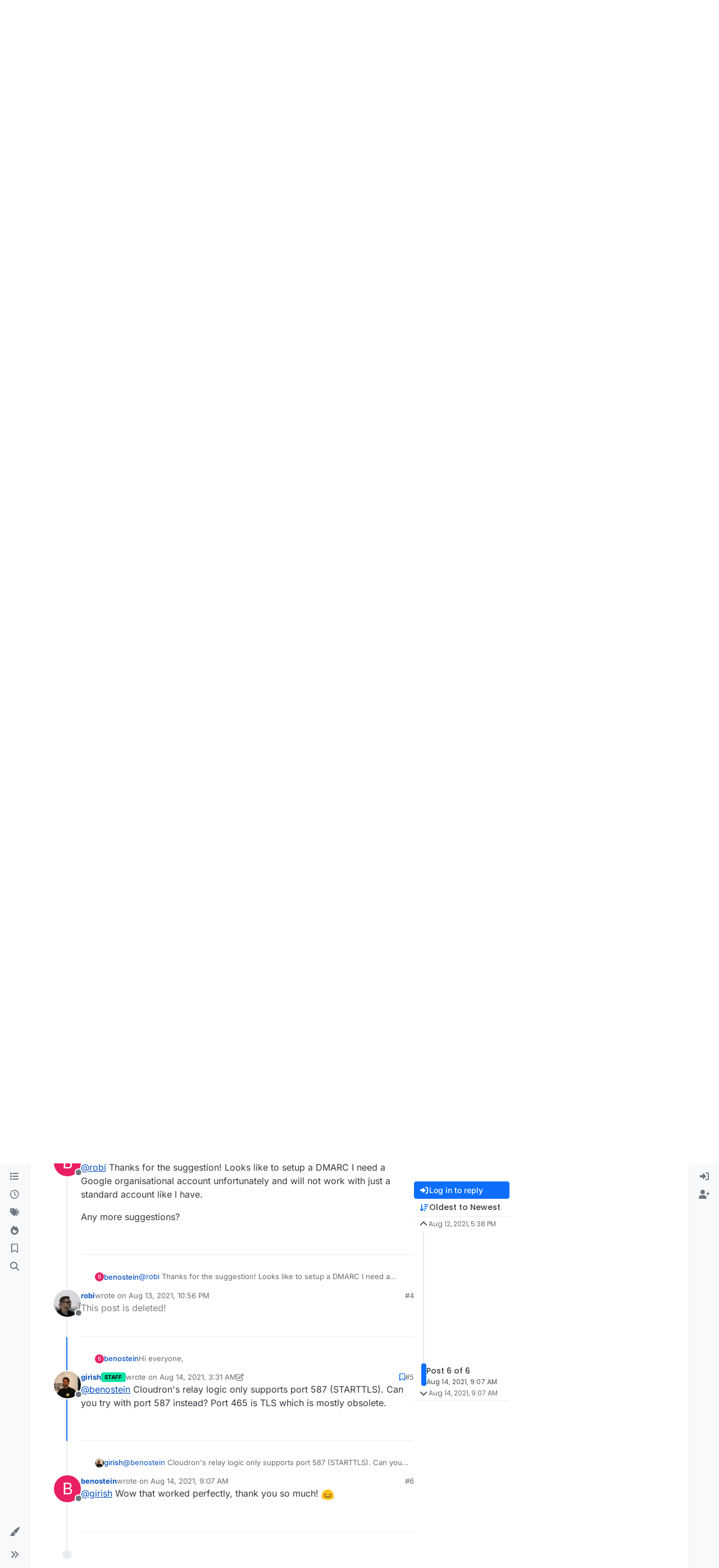

--- FILE ---
content_type: text/html; charset=utf-8
request_url: https://forum.cloudron.io/topic/5504/gmail-relay-outbound-mail-closed-connection-whilst-processing/5
body_size: 28557
content:
<!DOCTYPE html>
<html lang="en-US" data-dir="ltr" style="direction: ltr;">
<head>
<title>Gmail Relay Outbound Mail Closed Connection Whilst Processing | Cloudron Forum</title>
<meta name="viewport" content="width&#x3D;device-width, initial-scale&#x3D;1.0" />
	<meta name="content-type" content="text/html; charset=UTF-8" />
	<meta name="apple-mobile-web-app-capable" content="yes" />
	<meta name="mobile-web-app-capable" content="yes" />
	<meta property="og:site_name" content="Cloudron Forum" />
	<meta name="msapplication-badge" content="frequency=30; polling-uri=https://forum.cloudron.io/sitemap.xml" />
	<meta name="theme-color" content="#ffffff" />
	<meta name="msapplication-square150x150logo" content="/assets/uploads/system/site-logo.png?v=1519431332723" />
	<meta name="title" content="Gmail Relay Outbound Mail Closed Connection Whilst Processing" />
	<meta property="og:title" content="Gmail Relay Outbound Mail Closed Connection Whilst Processing" />
	<meta property="og:type" content="article" />
	<meta property="article:published_time" content="2021-08-12T17:38:26.112Z" />
	<meta property="article:modified_time" content="2021-08-14T09:07:43.478Z" />
	<meta property="article:section" content="Support" />
	<meta name="description" content="@benostein Cloudron&#x27;s relay logic only supports port 587 (STARTTLS). Can you try with port 587 instead? Port 465 is TLS which is mostly obsolete." />
	<meta property="og:description" content="@benostein Cloudron&#x27;s relay logic only supports port 587 (STARTTLS). Can you try with port 587 instead? Port 465 is TLS which is mostly obsolete." />
	<meta property="og:image" content="https://forum.cloudron.io/assets/uploads/assets/uploads/profile/uid-3/3-profileavatar.jpeg" />
	<meta property="og:image:url" content="https://forum.cloudron.io/assets/uploads/assets/uploads/profile/uid-3/3-profileavatar.jpeg" />
	<meta property="og:image" content="https://forum.cloudron.io/assets/uploads/system/site-logo.png?v=1519431332723" />
	<meta property="og:image:url" content="https://forum.cloudron.io/assets/uploads/system/site-logo.png?v=1519431332723" />
	<meta property="og:image:width" content="undefined" />
	<meta property="og:image:height" content="undefined" />
	<meta property="og:url" content="https://forum.cloudron.io/topic/5504/gmail-relay-outbound-mail-closed-connection-whilst-processing/5" />
	
<link rel="stylesheet" type="text/css" href="/assets/client.css?v=6959cc7b889" />
<link rel="icon" type="image/x-icon" href="/assets/uploads/system/favicon.ico?v&#x3D;6959cc7b889" />
	<link rel="manifest" href="/manifest.webmanifest" crossorigin="use-credentials" />
	<link rel="search" type="application/opensearchdescription+xml" title="Cloudron Forum" href="/osd.xml" />
	<link rel="apple-touch-icon" href="/assets/uploads/system/touchicon-orig.png" />
	<link rel="icon" sizes="36x36" href="/assets/uploads/system/touchicon-36.png" />
	<link rel="icon" sizes="48x48" href="/assets/uploads/system/touchicon-48.png" />
	<link rel="icon" sizes="72x72" href="/assets/uploads/system/touchicon-72.png" />
	<link rel="icon" sizes="96x96" href="/assets/uploads/system/touchicon-96.png" />
	<link rel="icon" sizes="144x144" href="/assets/uploads/system/touchicon-144.png" />
	<link rel="icon" sizes="192x192" href="/assets/uploads/system/touchicon-192.png" />
	<link rel="stylesheet" href="https://forum.cloudron.io/assets/plugins/nodebb-plugin-emoji/emoji/styles.css?v&#x3D;6959cc7b889" />
	<link rel="prefetch stylesheet" href="/assets/plugins/nodebb-plugin-markdown/styles/default.css" />
	<link rel="prefetch" href="/assets/language/en-US/markdown.json?v&#x3D;6959cc7b889" />
	<link rel="prefetch" href="/assets/src/modules/composer.js?v&#x3D;6959cc7b889" />
	<link rel="prefetch" href="/assets/src/modules/composer/uploads.js?v&#x3D;6959cc7b889" />
	<link rel="prefetch" href="/assets/src/modules/composer/drafts.js?v&#x3D;6959cc7b889" />
	<link rel="prefetch" href="/assets/src/modules/composer/tags.js?v&#x3D;6959cc7b889" />
	<link rel="prefetch" href="/assets/src/modules/composer/categoryList.js?v&#x3D;6959cc7b889" />
	<link rel="prefetch" href="/assets/src/modules/composer/resize.js?v&#x3D;6959cc7b889" />
	<link rel="prefetch" href="/assets/src/modules/composer/autocomplete.js?v&#x3D;6959cc7b889" />
	<link rel="prefetch" href="/assets/templates/composer.tpl?v&#x3D;6959cc7b889" />
	<link rel="prefetch" href="/assets/language/en-US/topic.json?v&#x3D;6959cc7b889" />
	<link rel="prefetch" href="/assets/language/en-US/modules.json?v&#x3D;6959cc7b889" />
	<link rel="prefetch" href="/assets/language/en-US/tags.json?v&#x3D;6959cc7b889" />
	<link rel="canonical" href="https://forum.cloudron.io/topic/5504/gmail-relay-outbound-mail-closed-connection-whilst-processing" />
	<link rel="alternate" type="application/rss+xml" href="/topic/5504.rss" />
	<link rel="up" href="https://forum.cloudron.io/category/4/support" />
	<link rel="author" href="https://forum.cloudron.io/user/girish" />
	
<script>
var config = JSON.parse('{"relative_path":"","upload_url":"/assets/uploads","asset_base_url":"/assets","assetBaseUrl":"/assets","siteTitle":"Cloudron Forum","browserTitle":"Cloudron Forum","description":"","keywords":"","brand:logo":"&#x2F;assets&#x2F;uploads&#x2F;system&#x2F;site-logo.png?v=1519431332723","titleLayout":"&#123;pageTitle&#125; | &#123;browserTitle&#125;","showSiteTitle":true,"maintenanceMode":false,"postQueue":1,"minimumTitleLength":3,"maximumTitleLength":255,"minimumPostLength":8,"maximumPostLength":32767,"minimumTagsPerTopic":0,"maximumTagsPerTopic":5,"minimumTagLength":2,"maximumTagLength":15,"undoTimeout":10000,"useOutgoingLinksPage":true,"outgoingLinksWhitelist":"cloudron.io,blog.cloudron.io,docs.cloudron.io,console.cloudron.io","allowGuestHandles":false,"allowTopicsThumbnail":true,"usePagination":false,"disableChat":false,"disableChatMessageEditing":false,"maximumChatMessageLength":1000,"socketioTransports":["polling","websocket"],"socketioOrigins":"https://forum.cloudron.io:*","websocketAddress":"","maxReconnectionAttempts":5,"reconnectionDelay":1500,"topicsPerPage":30,"postsPerPage":60,"maximumFileSize":4096,"theme:id":"nodebb-theme-harmony","theme:src":"","defaultLang":"en-US","userLang":"en-US","loggedIn":false,"uid":-1,"cache-buster":"v=6959cc7b889","topicPostSort":"oldest_to_newest","categoryTopicSort":"recently_replied","csrf_token":false,"searchEnabled":true,"searchDefaultInQuick":"titlesposts","bootswatchSkin":"","composer:showHelpTab":true,"enablePostHistory":true,"timeagoCutoff":30,"timeagoCodes":["af","am","ar","az-short","az","be","bg","bs","ca","cs","cy","da","de-short","de","dv","el","en-short","en","es-short","es","et","eu","fa-short","fa","fi","fr-short","fr","gl","he","hr","hu","hy","id","is","it-short","it","ja","jv","ko","ky","lt","lv","mk","nl","no","pl","pt-br-short","pt-br","pt-short","pt","ro","rs","ru","rw","si","sk","sl","sq","sr","sv","th","tr-short","tr","uk","ur","uz","vi","zh-CN","zh-TW"],"cookies":{"enabled":false,"message":"[[global:cookies.message]]","dismiss":"[[global:cookies.accept]]","link":"[[global:cookies.learn-more]]","link_url":"https:&#x2F;&#x2F;www.cookiesandyou.com"},"thumbs":{"size":512},"emailPrompt":1,"useragent":{"isSafari":false},"fontawesome":{"pro":false,"styles":["solid","brands","regular"],"version":"6.7.2"},"activitypub":{"probe":0},"acpLang":"undefined","topicSearchEnabled":false,"disableCustomUserSkins":false,"defaultBootswatchSkin":"","emojiCustomFirst":false,"markdown":{"highlight":1,"highlightLinesLanguageList":"[]","hljsLanguages":["common"],"theme":"default.css","defaultHighlightLanguage":"","externalMark":true},"composer-default":{},"question-and-answer":{"defaultCid_1":"off","defaultCid_10":"off","defaultCid_100":"off","defaultCid_101":"off","defaultCid_102":"off","defaultCid_103":"off","defaultCid_104":"off","defaultCid_105":"off","defaultCid_106":"off","defaultCid_107":"off","defaultCid_108":"off","defaultCid_109":"off","defaultCid_11":"off","defaultCid_110":"off","defaultCid_111":"off","defaultCid_112":"off","defaultCid_113":"off","defaultCid_114":"off","defaultCid_115":"off","defaultCid_12":"off","defaultCid_13":"off","defaultCid_14":"off","defaultCid_15":"off","defaultCid_16":"off","defaultCid_17":"off","defaultCid_18":"off","defaultCid_19":"off","defaultCid_2":"off","defaultCid_20":"off","defaultCid_21":"off","defaultCid_22":"off","defaultCid_24":"off","defaultCid_25":"off","defaultCid_26":"off","defaultCid_27":"off","defaultCid_28":"off","defaultCid_29":"off","defaultCid_30":"off","defaultCid_31":"off","defaultCid_32":"off","defaultCid_33":"off","defaultCid_34":"off","defaultCid_35":"off","defaultCid_36":"off","defaultCid_37":"off","defaultCid_38":"off","defaultCid_39":"off","defaultCid_4":"on","defaultCid_40":"off","defaultCid_41":"off","defaultCid_42":"off","defaultCid_43":"off","defaultCid_44":"off","defaultCid_45":"off","defaultCid_46":"off","defaultCid_47":"off","defaultCid_48":"off","defaultCid_49":"off","defaultCid_5":"off","defaultCid_50":"off","defaultCid_51":"off","defaultCid_52":"off","defaultCid_53":"off","defaultCid_54":"off","defaultCid_55":"off","defaultCid_56":"off","defaultCid_57":"off","defaultCid_58":"off","defaultCid_59":"off","defaultCid_60":"off","defaultCid_61":"off","defaultCid_62":"off","defaultCid_63":"off","defaultCid_64":"off","defaultCid_65":"off","defaultCid_66":"off","defaultCid_67":"off","defaultCid_68":"off","defaultCid_69":"off","defaultCid_70":"off","defaultCid_71":"off","defaultCid_72":"off","defaultCid_73":"off","defaultCid_74":"off","defaultCid_75":"off","defaultCid_76":"off","defaultCid_77":"off","defaultCid_78":"off","defaultCid_79":"off","defaultCid_80":"off","defaultCid_81":"off","defaultCid_82":"off","defaultCid_83":"off","defaultCid_84":"off","defaultCid_85":"off","defaultCid_86":"off","defaultCid_87":"off","defaultCid_88":"off","defaultCid_89":"off","defaultCid_9":"off","defaultCid_90":"off","defaultCid_91":"off","defaultCid_92":"off","defaultCid_93":"off","defaultCid_94":"off","defaultCid_95":"off","defaultCid_96":"off","defaultCid_97":"off","defaultCid_98":"off","defaultCid_99":"off","forceQuestions":"off","defaultCid_116":"off","defaultCid_117":"off","defaultCid_118":"off","defaultCid_119":"off","defaultCid_120":"off","defaultCid_121":"off","defaultCid_123":"off","defaultCid_124":"off","defaultCid_125":"off","defaultCid_126":"off","defaultCid_127":"off","defaultCid_128":"off","defaultCid_129":"off","defaultCid_130":"off","defaultCid_131":"off","defaultCid_132":"off","defaultCid_133":"off","defaultCid_134":"off","defaultCid_135":"off","defaultCid_136":"off","defaultCid_137":"off","defaultCid_138":"off","defaultCid_139":"off","defaultCid_140":"off","defaultCid_141":"off","defaultCid_142":"off","defaultCid_143":"off","defaultCid_144":"off","defaultCid_145":"off","defaultCid_146":"off","defaultCid_147":"off","defaultCid_148":"off","defaultCid_149":"off","defaultCid_150":"off","defaultCid_151":"off","defaultCid_152":"off","defaultCid_153":"off","defaultCid_154":"off","defaultCid_155":"off","defaultCid_156":"off","defaultCid_157":"off","defaultCid_158":"off","defaultCid_159":"off","defaultCid_160":"off","defaultCid_161":"off","defaultCid_162":"off","defaultCid_163":"off","defaultCid_164":"off","defaultCid_165":"off","defaultCid_166":"off","defaultCid_167":"off","defaultCid_168":"off","defaultCid_169":"off","defaultCid_170":"off","defaultCid_171":"off","defaultCid_172":"off","defaultCid_173":"off","defaultCid_174":"off","defaultCid_175":"off","defaultCid_176":"off","defaultCid_177":"off","defaultCid_178":"off","defaultCid_179":"off","defaultCid_180":"off","defaultCid_181":"off","defaultCid_182":"off","defaultCid_183":"off","defaultCid_184":"off","defaultCid_185":"off","defaultCid_186":"off","defaultCid_187":"off","defaultCid_188":"off","defaultCid_189":"off","defaultCid_190":"off","defaultCid_191":"off","defaultCid_192":"off","defaultCid_193":"off","defaultCid_194":"off","defaultCid_195":"off","defaultCid_196":"off","defaultCid_197":"off","defaultCid_199":"off","defaultCid_200":"off","defaultCid_201":"off","defaultCid_202":"off","defaultCid_203":"off","defaultCid_204":"off","defaultCid_205":"off","defaultCid_206":"off","onlyAdmins":"off","toggleLock":"off","defaultCid_207":"off","defaultCid_208":"off","defaultCid_209":"off"},"2factor":{"hasKey":false},"theme":{"enableQuickReply":true,"enableBreadcrumbs":true,"centerHeaderElements":false,"mobileTopicTeasers":false,"stickyToolbar":true,"topicSidebarTools":true,"topMobilebar":false,"autohideBottombar":true,"openSidebars":false,"chatModals":false},"openDraftsOnPageLoad":false}');
var app = {
user: JSON.parse('{"uid":-1,"username":"Guest","displayname":"Guest","userslug":"","fullname":"Guest","email":"","icon:text":"?","icon:bgColor":"#aaa","groupTitle":"","groupTitleArray":[],"status":"offline","reputation":0,"email:confirmed":false,"unreadData":{"":{},"new":{},"watched":{},"unreplied":{}},"isAdmin":false,"isGlobalMod":false,"isMod":false,"privileges":{"chat":false,"chat:privileged":false,"upload:post:image":false,"upload:post:file":false,"signature":false,"invite":false,"group:create":false,"search:content":false,"search:users":false,"search:tags":false,"view:users":true,"view:tags":true,"view:groups":true,"local:login":false,"ban":false,"mute":false,"view:users:info":false},"blocks":[],"timeagoCode":"en","offline":true,"lastRoomId":null,"isEmailConfirmSent":false}')
};
document.documentElement.style.setProperty('--panel-offset', `0px`);
</script>

<div class="container custom-header">
    <h4>
        Cloudron makes it easy to run web apps like WordPress, Nextcloud, GitLab on your server.
        <a href="https://cloudron.io">Find out more</a> or <a href="https://cloudron.io/get.html">install now</a>.
    </h4>
    <br/> <!-- this one is for mobile -->
</div>
<!--<div class="container announcement">-->
<!--    <h4>-->
<!--        Area for announcements -->
<!--    </h4>-->
<!--</div>-->

<!-- Matomo -->
<script type="text/javascript">
  var _paq = window._paq || [];
  /* tracker methods like "setCustomDimension" should be called before "trackPageView" */
  _paq.push(['trackPageView']);
  _paq.push(['enableLinkTracking']);
  (function() {
    var u="https://analytics.cloudron.io/";
    _paq.push(['setTrackerUrl', u+'matomo.php']);
    _paq.push(['setSiteId', '10']);
    var d=document, g=d.createElement('script'), s=d.getElementsByTagName('script')[0];
    g.type='text/javascript'; g.async=true; g.defer=true; g.src=u+'matomo.js'; s.parentNode.insertBefore(g,s);
  })();
</script>
<!-- End Matomo Code -->




<style>/*
.topic-info .badge,
span[component="topic/labels"] .badge {
  color: gray !important;
  border-color: darkgray !important;
  background-color: white !important;
  box-shadow: 0px 0px 1px gray;
}

span.icon {
    background-color: transparent !important;
}
*/
.custom-header {
  display: none;
  padding-bottom: 20px;
}

/*
.announcement {
  width: 100%;
  padding: 10px;
  color: #31708f;
  background: #d9edf7;
  box-sizing: border-box;
  text-align: center;
  font-size: 12px;
  position: fixed;
  left: 50%;
  transform: translateX(-50%);
  z-index: 100;
}

#panel {
    margin-top: 70px !important;
}
*/</style>

</head>
<body class="page-topic page-topic-5504 page-topic-gmail-relay-outbound-mail-closed-connection-whilst-processing template-topic page-topic-category-4 page-topic-category-support parent-category-4 page-status-200 theme-harmony user-guest skin-noskin">
<a class="visually-hidden-focusable position-absolute top-0 start-0 p-3 m-3 bg-body" style="z-index: 1021;" href="#content">Skip to content</a>

<div class="layout-container d-flex justify-content-between pb-4 pb-md-0">
<nav component="sidebar/left" class=" text-dark bg-light sidebar sidebar-left start-0 border-end vh-100 d-none d-lg-flex flex-column justify-content-between sticky-top">
<ul id="main-nav" class="list-unstyled d-flex flex-column w-100 gap-2 mt-2 overflow-y-auto">


<li class="nav-item mx-2 " title="Categories">
<a class="nav-link navigation-link d-flex gap-2 justify-content-between align-items-center "  href="&#x2F;categories"  aria-label="Categories">
<span class="d-flex gap-2 align-items-center text-nowrap truncate-open">
<span class="position-relative">

<i class="fa fa-fw fa-list" data-content=""></i>
<span component="navigation/count" class="visible-closed position-absolute top-0 start-100 translate-middle badge rounded-1 bg-primary hidden"></span>

</span>
<span class="nav-text small visible-open fw-semibold text-truncate">Categories</span>
</span>
<span component="navigation/count" class="visible-open badge rounded-1 bg-primary hidden"></span>
</a>

</li>



<li class="nav-item mx-2 " title="Recent">
<a class="nav-link navigation-link d-flex gap-2 justify-content-between align-items-center "  href="&#x2F;recent"  aria-label="Recent">
<span class="d-flex gap-2 align-items-center text-nowrap truncate-open">
<span class="position-relative">

<i class="fa fa-fw fa-clock-o" data-content=""></i>
<span component="navigation/count" class="visible-closed position-absolute top-0 start-100 translate-middle badge rounded-1 bg-primary hidden"></span>

</span>
<span class="nav-text small visible-open fw-semibold text-truncate">Recent</span>
</span>
<span component="navigation/count" class="visible-open badge rounded-1 bg-primary hidden"></span>
</a>

</li>



<li class="nav-item mx-2 " title="Tags">
<a class="nav-link navigation-link d-flex gap-2 justify-content-between align-items-center "  href="&#x2F;tags"  aria-label="Tags">
<span class="d-flex gap-2 align-items-center text-nowrap truncate-open">
<span class="position-relative">

<i class="fa fa-fw fa-tags" data-content=""></i>
<span component="navigation/count" class="visible-closed position-absolute top-0 start-100 translate-middle badge rounded-1 bg-primary hidden"></span>

</span>
<span class="nav-text small visible-open fw-semibold text-truncate">Tags</span>
</span>
<span component="navigation/count" class="visible-open badge rounded-1 bg-primary hidden"></span>
</a>

</li>



<li class="nav-item mx-2 " title="Popular">
<a class="nav-link navigation-link d-flex gap-2 justify-content-between align-items-center "  href="&#x2F;popular"  aria-label="Popular">
<span class="d-flex gap-2 align-items-center text-nowrap truncate-open">
<span class="position-relative">

<i class="fa fa-fw fa-fire" data-content=""></i>
<span component="navigation/count" class="visible-closed position-absolute top-0 start-100 translate-middle badge rounded-1 bg-primary hidden"></span>

</span>
<span class="nav-text small visible-open fw-semibold text-truncate">Popular</span>
</span>
<span component="navigation/count" class="visible-open badge rounded-1 bg-primary hidden"></span>
</a>

</li>



<li class="nav-item mx-2 " title="">
<a class="nav-link navigation-link d-flex gap-2 justify-content-between align-items-center "  href="&#x2F;me&#x2F;bookmarks"  aria-label="Bookmarks">
<span class="d-flex gap-2 align-items-center text-nowrap truncate-open">
<span class="position-relative">

<i class="fa fa-fw fa-bookmark-o" data-content=""></i>
<span component="navigation/count" class="visible-closed position-absolute top-0 start-100 translate-middle badge rounded-1 bg-primary hidden"></span>

</span>
<span class="nav-text small visible-open fw-semibold text-truncate">Bookmarks</span>
</span>
<span component="navigation/count" class="visible-open badge rounded-1 bg-primary hidden"></span>
</a>

</li>



<li class="nav-item mx-2 " title="Search">
<a class="nav-link navigation-link d-flex gap-2 justify-content-between align-items-center "  href="&#x2F;search"  aria-label="Search">
<span class="d-flex gap-2 align-items-center text-nowrap truncate-open">
<span class="position-relative">

<i class="fa fa-fw fa-search" data-content=""></i>
<span component="navigation/count" class="visible-closed position-absolute top-0 start-100 translate-middle badge rounded-1 bg-primary hidden"></span>

</span>
<span class="nav-text small visible-open fw-semibold text-truncate">Search</span>
</span>
<span component="navigation/count" class="visible-open badge rounded-1 bg-primary hidden"></span>
</a>

</li>


</ul>
<div class="sidebar-toggle-container align-self-start">

<div class="dropend m-2" component="skinSwitcher" title="Skins">
<a data-bs-toggle="dropdown" href="#" role="button" class="nav-link position-relative" aria-haspopup="true" aria-expanded="false" aria-label="Skins">
<span class="justify-content-between w-100">
<span class="d-flex gap-2 align-items-center text-nowrap truncate-open">
<span>
<i component="skinSwitcher/icon" class="fa fa-fw fa-paintbrush"></i>
</span>
<span class="nav-text small visible-open fw-semibold">Skins</span>
</span>
</span>
</a>
<ul class="dropdown-menu p-1 text-sm overflow-auto p-1" role="menu">
<div class="d-flex">
<div>
<li class="dropdown-header">Light</li>
<div class="d-grid" style="grid-template-columns: 1fr 1fr;">

<li>
<a href="#" class="dropdown-item rounded-1" data-value="brite" role="menuitem">Brite <i class="fa fa-fw fa-check  invisible "></i></a>
</li>

<li>
<a href="#" class="dropdown-item rounded-1" data-value="cerulean" role="menuitem">Cerulean <i class="fa fa-fw fa-check  invisible "></i></a>
</li>

<li>
<a href="#" class="dropdown-item rounded-1" data-value="cosmo" role="menuitem">Cosmo <i class="fa fa-fw fa-check  invisible "></i></a>
</li>

<li>
<a href="#" class="dropdown-item rounded-1" data-value="flatly" role="menuitem">Flatly <i class="fa fa-fw fa-check  invisible "></i></a>
</li>

<li>
<a href="#" class="dropdown-item rounded-1" data-value="journal" role="menuitem">Journal <i class="fa fa-fw fa-check  invisible "></i></a>
</li>

<li>
<a href="#" class="dropdown-item rounded-1" data-value="litera" role="menuitem">Litera <i class="fa fa-fw fa-check  invisible "></i></a>
</li>

<li>
<a href="#" class="dropdown-item rounded-1" data-value="lumen" role="menuitem">Lumen <i class="fa fa-fw fa-check  invisible "></i></a>
</li>

<li>
<a href="#" class="dropdown-item rounded-1" data-value="lux" role="menuitem">Lux <i class="fa fa-fw fa-check  invisible "></i></a>
</li>

<li>
<a href="#" class="dropdown-item rounded-1" data-value="materia" role="menuitem">Materia <i class="fa fa-fw fa-check  invisible "></i></a>
</li>

<li>
<a href="#" class="dropdown-item rounded-1" data-value="minty" role="menuitem">Minty <i class="fa fa-fw fa-check  invisible "></i></a>
</li>

<li>
<a href="#" class="dropdown-item rounded-1" data-value="morph" role="menuitem">Morph <i class="fa fa-fw fa-check  invisible "></i></a>
</li>

<li>
<a href="#" class="dropdown-item rounded-1" data-value="pulse" role="menuitem">Pulse <i class="fa fa-fw fa-check  invisible "></i></a>
</li>

<li>
<a href="#" class="dropdown-item rounded-1" data-value="sandstone" role="menuitem">Sandstone <i class="fa fa-fw fa-check  invisible "></i></a>
</li>

<li>
<a href="#" class="dropdown-item rounded-1" data-value="simplex" role="menuitem">Simplex <i class="fa fa-fw fa-check  invisible "></i></a>
</li>

<li>
<a href="#" class="dropdown-item rounded-1" data-value="sketchy" role="menuitem">Sketchy <i class="fa fa-fw fa-check  invisible "></i></a>
</li>

<li>
<a href="#" class="dropdown-item rounded-1" data-value="spacelab" role="menuitem">Spacelab <i class="fa fa-fw fa-check  invisible "></i></a>
</li>

<li>
<a href="#" class="dropdown-item rounded-1" data-value="united" role="menuitem">United <i class="fa fa-fw fa-check  invisible "></i></a>
</li>

<li>
<a href="#" class="dropdown-item rounded-1" data-value="yeti" role="menuitem">Yeti <i class="fa fa-fw fa-check  invisible "></i></a>
</li>

<li>
<a href="#" class="dropdown-item rounded-1" data-value="zephyr" role="menuitem">Zephyr <i class="fa fa-fw fa-check  invisible "></i></a>
</li>

</div>
</div>
<div>
<li class="dropdown-header">Dark</li>

<li>
<a href="#" class="dropdown-item rounded-1" data-value="cyborg" role="menuitem">Cyborg <i class="fa fa-fw fa-check  invisible "></i></a>
</li>

<li>
<a href="#" class="dropdown-item rounded-1" data-value="darkly" role="menuitem">Darkly <i class="fa fa-fw fa-check  invisible "></i></a>
</li>

<li>
<a href="#" class="dropdown-item rounded-1" data-value="quartz" role="menuitem">Quartz <i class="fa fa-fw fa-check  invisible "></i></a>
</li>

<li>
<a href="#" class="dropdown-item rounded-1" data-value="slate" role="menuitem">Slate <i class="fa fa-fw fa-check  invisible "></i></a>
</li>

<li>
<a href="#" class="dropdown-item rounded-1" data-value="solar" role="menuitem">Solar <i class="fa fa-fw fa-check  invisible "></i></a>
</li>

<li>
<a href="#" class="dropdown-item rounded-1" data-value="superhero" role="menuitem">Superhero <i class="fa fa-fw fa-check  invisible "></i></a>
</li>

<li>
<a href="#" class="dropdown-item rounded-1" data-value="vapor" role="menuitem">Vapor <i class="fa fa-fw fa-check  invisible "></i></a>
</li>

</div>
</div>
<hr class="my-1"/>
<div class="d-grid" style="grid-template-columns: 1fr 1fr;">

<li>
<a href="#" class="dropdown-item rounded-1" data-value="" role="menuitem">Default (No Skin) <i class="fa fa-fw fa-check "></i></a>
</li>

<li>
<a href="#" class="dropdown-item rounded-1" data-value="noskin" role="menuitem">No Skin <i class="fa fa-fw fa-check  invisible "></i></a>
</li>


</div>
</ul>
</div>

<div class="sidebar-toggle m-2 d-none d-lg-block">
<a href="#" role="button" component="sidebar/toggle" class="nav-link d-flex gap-2 align-items-center p-2 pointer w-100 text-nowrap" title="Expand" aria-label="Sidebar Toggle">
<i class="fa fa-fw fa-angles-right"></i>
<i class="fa fa-fw fa-angles-left"></i>
<span class="nav-text visible-open fw-semibold small lh-1">Collapse</span>
</a>
</div>
</div>
</nav>
<main id="panel" class="d-flex flex-column gap-3 flex-grow-1 mt-3" style="min-width: 0;">

<div class="container-lg px-md-4 brand-container">
<div class="col-12 d-flex border-bottom pb-3 ">

<div component="brand/wrapper" class="d-flex align-items-center gap-3 p-2 rounded-1 align-content-stretch ">

<a component="brand/anchor" href="/" title="Brand Logo">
<img component="brand/logo" alt="Brand Logo" class="" src="/assets/uploads/system/site-logo.png?v=1519431332723?v=6959cc7b889" />
</a>


<a component="siteTitle" class="text-truncate align-self-stretch align-items-center d-flex" href="/">
<h1 class="fs-6 fw-bold text-body mb-0">Cloudron Forum</h1>
</a>

</div>


<div data-widget-area="brand-header" class="flex-fill gap-3 p-2 align-self-center">

<div style="text-align: right;"><a href="https://www.cloudron.io/store/index.html" target="_blank">Apps</a> - <a href="https://www.cloudron.io/appstatus.html" target="_blank">Status</a> | <a href="https://my.demo.cloudron.io" target="_blank">Demo</a> | <a href="https://docs.cloudron.io/" target="_blank">Docs</a> | <a href="https://www.cloudron.io/get.html" target="_blank">Install</a> </div>

</div>

</div>
</div>

<div class="container-lg px-md-4 d-flex flex-column gap-3 h-100 mb-5 mb-lg-0" id="content">
<noscript>
<div class="alert alert-danger">
<p>
Your browser does not seem to support JavaScript. As a result, your viewing experience will be diminished, and you have been placed in <strong>read-only mode</strong>.
</p>
<p>
Please download a browser that supports JavaScript, or enable it if it's disabled (i.e. NoScript).
</p>
</div>
</noscript>
<script type="application/ld+json">
{
"@context": "https://schema.org",
"@type": "QAPage",
"mainEntity": {
"@type": "Question",
"name": "Gmail Relay Outbound Mail Closed Connection Whilst Processing",
"text": "<p dir=\"auto\">Hi everyone,</p>\n<p dir=\"auto\">I'm having some trouble using the outbound relay feature in cloudron.</p>\n<p dir=\"auto\">I'm currently running a Ghost app/site within an Oracle Cloud compute instance.</p>\n<p dir=\"auto\">Oracle block port 25 by default so I have opted for using a relay for outbound mail, using the Google SMTP, which has been setup successfully. This email feature is needed for a Ghost site to invite staff to contribute.</p>\n<p dir=\"auto\">Here is what the email log displays:</p>\n<pre><code>Aug 12 18:12:20 [NOTICE] [7C4BFA8B-0725-4B05-9C62-0F6F4B9C75EF] [core] connect ip=172.18.0.1 port=36236 local_ip=172.18.0.7 local_port=2525\nAug 12 18:12:21 [INFO] [7C4BFA8B-0725-4B05-9C62-0F6F4B9C75EF] [helo.checks] multi: true, skip:proto_mismatch(private), host_mismatch(private)\nAug 12 18:12:21 [INFO] [7C4BFA8B-0725-4B05-9C62-0F6F4B9C75EF] [core] hook=unrecognized_command plugin=cloudron function=hook_unrecognized_command params=AUTH retval=OK msg=\"\"\nAug 12 18:12:22 [NOTICE] [7C4BFA8B-0725-4B05-9C62-0F6F4B9C75EF.1] [core] sender &lt;no-reply@nononsensevegan.com&gt; code=CONT msg=\"\"\nAug 12 18:12:23 [INFO] [7C4BFA8B-0725-4B05-9C62-0F6F4B9C75EF.1] [delay_deny] bypassing all pre-DATA deny: AUTH/RELAY\nAug 12 18:12:23 [NOTICE] [7C4BFA8B-0725-4B05-9C62-0F6F4B9C75EF.1] [core] recipient &lt;abc123@gmail.com&gt; code=OK msg=\"\" sender=no-reply@nononsensevegan.com\nAug 12 18:12:23 [NOTICE] [7C4BFA8B-0725-4B05-9C62-0F6F4B9C75EF.1] [core] message mid=&lt;e2cc6808-d444-316a-726c-47ddd17e3440@nononsensevegan.com&gt; size=458 rcpts=1/0/0 delay=0.215 code=CONT msg=\"\"\nAug 12 18:12:23 [INFO] [7C4BFA8B-0725-4B05-9C62-0F6F4B9C75EF.1] [dkim_sign] signed for nononsensevegan.com\nAug 12 18:12:23 [NOTICE] [7C4BFA8B-0725-4B05-9C62-0F6F4B9C75EF.1] [core] queue code=CONT msg=\"Message Queued (7C4BFA8B-0725-4B05-9C62-0F6F4B9C75EF.1)\"\nAug 12 18:12:23 [INFO] [-] [core] [outbound] Sending email as a transaction\nAug 12 18:12:23 [INFO] [-] [core] [outbound] Processing delivery for domain: gmail.com\nAug 12 18:12:24 [NOTICE] [7C4BFA8B-0725-4B05-9C62-0F6F4B9C75EF.1] [core] queue code=OK msg=\"Message Queued (7C4BFA8B-0725-4B05-9C62-0F6F4B9C75EF.1)\"\nAug 12 18:12:24 [INFO] [7C4BFA8B-0725-4B05-9C62-0F6F4B9C75EF.1] [core] client half closed connection ip=172.18.0.1\nAug 12 18:12:24 [NOTICE] [7C4BFA8B-0725-4B05-9C62-0F6F4B9C75EF.1] [core] disconnect ip=172.18.0.1 rdns=NXDOMAIN helo=[127.0.0.1] relay=Y early=N esmtp=Y tls=N pipe=N errors=0 txns=1 rcpts=1/0/0 msgs=1/0/0 bytes=458 lr=\"\" time=5.089\nAug 12 18:12:24 [INFO] [7C4BFA8B-0725-4B05-9C62-0F6F4B9C75EF.1.1] [outbound] hook=get_mx plugin=queue/smtp_forward function=get_mx params=gmail.com retval=OK msg=\"[object Object]\"\nAug 12 18:12:24 [INFO] [7C4BFA8B-0725-4B05-9C62-0F6F4B9C75EF.1.1] [outbound] Looking up A records for: smtp.gmail.com\nAug 12 18:12:24 [INFO] [7C4BFA8B-0725-4B05-9C62-0F6F4B9C75EF.1.1] [outbound] Attempting to deliver to: 74.125.71.108:465 (0) (4)\nAug 12 18:12:24 [INFO] [-] [core] [outbound] [outbound::465:74.125.71.108:undefined:50] dispense() clients=1 available=0\nAug 12 18:12:24 [INFO] [-] [core] [outbound] acquired socket 87F1B09A-CE77-4500-8CE8-FE88B0B86E5E for outbound::465:74.125.71.108:undefined:50\nAug 12 18:12:28 [GET] /eventlog\nAug 12 18:12:34 [ERROR] [7C4BFA8B-0725-4B05-9C62-0F6F4B9C75EF.1.1] [outbound] Remote end 74.125.71.108:465 closed connection while we were processing mail. Trying next MX.\nAug 12 18:12:35 [INFO] [7C4BFA8B-0725-4B05-9C62-0F6F4B9C75EF.1.1] [outbound] Temp failing 1628788343996_1628788343996_0_92_NVEZ02_49_7c2bda5c3a5d for 64 seconds: Tried all MXs\n</code></pre>\n<p dir=\"auto\">And this is what is displayed within the event log:</p>\n<pre><code>{\n  \"ts\": 1628788344202,\n  \"type\": \"queued\",\n  \"direction\": \"outbound\",\n  \"uuid\": \"7C4BFA8B-0725-4B05-9C62-0F6F4B9C75EF.1\",\n  \"remote\": {\n    \"ip\": \"172.18.0.1\",\n    \"port\": 36236,\n    \"host\": \"NXDOMAIN\",\n    \"info\": \"NXDOMAIN\",\n    \"closed\": false,\n    \"is_private\": true,\n    \"is_local\": false\n  },\n  \"authUser\": \"no-reply@nononsensevegan.com\",\n  \"mailFrom\": \"&lt;no-reply@nononsensevegan.com&gt;\",\n  \"rcptTo\": [\n    \"&lt;abc123@gmail.com&gt;\"\n  ],\n  \"details\": {\n    \"spamStatus\": \"\",\n    \"message\": \"Message Queued (7C4BFA8B-0725-4B05-9C62-0F6F4B9C75EF.1)\"\n  }\n}\n</code></pre>\n<pre><code>{\n  \"ts\": 1628788355002,\n  \"type\": \"deferred\",\n  \"direction\": \"outbound\",\n  \"uuid\": \"7C4BFA8B-0725-4B05-9C62-0F6F4B9C75EF.1.1\",\n  \"mailFrom\": \"&lt;no-reply@nononsensevegan.com&gt;\",\n  \"rcptTo\": [\n    \"&lt;abc123@gmail.com&gt;\"\n  ],\n  \"details\": {\n    \"message\": \"Tried all MXs\",\n    \"delay\": 64\n  }\n}\n</code></pre>\n<p dir=\"auto\">As you can see, the port (465) is open and it attempts to send the email but the connection closes whilst it is processing and am unsure what can be done to fix this.</p>\n<p dir=\"auto\">Any help is much appreciated!</p>\n",
"url": "",
"answerCount": 5,
"upvoteCount": 0,
"dateCreated": "2021-08-12T17:38:26.112Z",
"author": {
"@type": "Person",
"name": "benostein",
"url": "/user/benostein"
},
"acceptedAnswer": [

],
"suggestedAnswer": [

{
"@type": "Answer",
"text": "<p dir=\"auto\">You may need to set up DMARC first with Gmail Postmaster tools for your domain.</p>\n",
"dateCreated": "2021-08-12T17:44:49.433Z",
"url": "/post/35206",
"author": {
"@type": "Person",
"name": "robi",
"url": "/user/robi"
},
"upvoteCount": 0
}

]
}
}
</script><script type="application/ld+json">{
"@context": "https://schema.org",
"@type": "BreadcrumbList",
"itemListElement": [{
"@type": "ListItem",
"position": 1,
"name": "Cloudron Forum",
"item": "https://forum.cloudron.io"
}
,{
"@type": "ListItem",
"position": 2,
"name": "Support"
,"item": "https://forum.cloudron.io/category/4/support"
},{
"@type": "ListItem",
"position": 3,
"name": "Gmail Relay Outbound Mail Closed Connection Whilst Processing"

}
]}</script>


<ol class="breadcrumb mb-0 " itemscope="itemscope" itemprop="breadcrumb" itemtype="http://schema.org/BreadcrumbList">

<li itemscope="itemscope" itemprop="itemListElement" itemtype="http://schema.org/ListItem" class="breadcrumb-item ">
<meta itemprop="position" content="1" />
<a href="https://forum.cloudron.io" itemprop="item">
<span class="fw-semibold" itemprop="name">Cloudron Forum</span>
</a>
</li>

<li itemscope="itemscope" itemprop="itemListElement" itemtype="http://schema.org/ListItem" class="breadcrumb-item ">
<meta itemprop="position" content="2" />
<a href="https://forum.cloudron.io/category/4/support" itemprop="item">
<span class="fw-semibold" itemprop="name">Support</span>
</a>
</li>

<li component="breadcrumb/current" itemscope="itemscope" itemprop="itemListElement" itemtype="http://schema.org/ListItem" class="breadcrumb-item active">
<meta itemprop="position" content="3" />

<span class="fw-semibold" itemprop="name">Gmail Relay Outbound Mail Closed Connection Whilst Processing</span>

</li>

</ol>



<div data-widget-area="header">

<script async src="https://media.ethicalads.io/media/client/ethicalads.min.js"></script>

<!-- Show a text ad -->
<div data-ea-publisher="cloudronio" data-ea-type="text"></div>

</div>

<div class="flex-fill" itemid="/topic/5504/gmail-relay-outbound-mail-closed-connection-whilst-processing/5" itemscope itemtype="https://schema.org/DiscussionForumPosting">
<meta itemprop="headline" content="Gmail Relay Outbound Mail Closed Connection Whilst Processing">
<meta itemprop="text" content="Gmail Relay Outbound Mail Closed Connection Whilst Processing">
<meta itemprop="url" content="/topic/5504/gmail-relay-outbound-mail-closed-connection-whilst-processing/5">
<meta itemprop="datePublished" content="2021-08-12T17:38:26.112Z">
<meta itemprop="dateModified" content="2021-08-14T09:07:43.478Z">
<div itemprop="author" itemscope itemtype="https://schema.org/Person">
<meta itemprop="name" content="benostein">
<meta itemprop="url" content="/user/benostein">
</div>
<div itemprop="interactionStatistic" itemscope itemtype="https://schema.org/InteractionCounter">
<meta itemprop="interactionType" content="https://schema.org/CommentAction">
<meta itemprop="userInteractionCount" content="5">
</div>
<div itemprop="interactionStatistic" itemscope itemtype="https://schema.org/InteractionCounter">
<meta itemprop="interactionType" content="https://schema.org/LikeAction">
<meta itemprop="userInteractionCount" content="0">
</div>
<div class="d-flex flex-column gap-3">
<div class="d-flex gap-2 flex-wrap flex-column flex-md-row justify-content-between">
<div class="d-flex flex-column gap-3">
<h1 component="post/header" class="tracking-tight fw-semibold fs-3 mb-0 text-break ">
<span class="topic-title" component="topic/title">Gmail Relay Outbound Mail Closed Connection Whilst Processing</span>
</h1>
<div class="topic-info d-flex gap-2 align-items-center flex-wrap ">
<span component="topic/labels" class="d-flex gap-2 ">
<span component="topic/scheduled" class="badge badge border border-gray-300 text-body hidden">
<i class="fa fa-clock-o"></i> Scheduled
</span>
<span component="topic/pinned" class="badge badge border border-gray-300 text-body hidden">
<i class="fa fa-thumb-tack"></i> Pinned
</span>
<span component="topic/locked" class="badge badge border border-gray-300 text-body hidden">
<i class="fa fa-lock"></i> Locked
</span>
<a component="topic/moved" href="/category/" class="badge badge border border-gray-300 text-body text-decoration-none hidden">
<i class="fa fa-arrow-circle-right"></i> Moved
</a>
<span class="lh-1"><span class="answered badge border text-bg-success border-success"><i class="fa fa-check"></i><span> Solved</span></span></span>
</span>
<a component="topic/category" href="/category/4/support" class="badge px-1 text-truncate text-decoration-none border" style="color: #000000;background-color: #f8e45c;border-color: #f8e45c!important; max-width: 70vw;">
			<i class="fa fa-fw fa-question"></i>
			Support
		</a>
<div data-tid="5504" component="topic/tags" class="lh-1 tags tag-list d-flex flex-wrap hidden-xs hidden-empty gap-2"><a href="/tags/email"><span class="badge border border-gray-300 text-xs tag tag-class-email" data-tag="email">email</span></a><a href="/tags/relay"><span class="badge border border-gray-300 text-xs tag tag-class-relay" data-tag="relay">relay</span></a><a href="/tags/forwarding"><span class="badge border border-gray-300 text-xs tag tag-class-forwarding" data-tag="forwarding">forwarding</span></a><a href="/tags/gmail"><span class="badge border border-gray-300 text-xs tag tag-class-gmail" data-tag="gmail">gmail</span></a><a href="/tags/smtp"><span class="badge border border-gray-300 text-xs tag tag-class-smtp" data-tag="smtp">smtp</span></a></div>
<div class="d-flex gap-2" component="topic/stats">
<span class="badge text-body border border-gray-300 stats text-xs">
<i class="fa-regular fa-fw fa-message visible-xs-inline" title="Posts"></i>
<span component="topic/post-count" title="6" class="fw-bold">6</span>
<span class="hidden-xs text-lowercase fw-normal">Posts</span>
</span>
<span class="badge text-body border border-gray-300 stats text-xs">
<i class="fa fa-fw fa-user visible-xs-inline" title="Posters"></i>
<span title="3" class="fw-bold">3</span>
<span class="hidden-xs text-lowercase fw-normal">Posters</span>
</span>
<span class="badge text-body border border-gray-300 stats text-xs">
<i class="fa fa-fw fa-eye visible-xs-inline" title="Views"></i>
<span class="fw-bold" title="2336">2.3k</span>
<span class="hidden-xs text-lowercase fw-normal">Views</span>
</span>

<span class="badge text-body border border-gray-300 stats text-xs">
<i class="fa fa-fw fa-bell-o visible-xs-inline" title="Watching"></i>
<span class="fw-bold" title="2336">3</span>
<span class="hidden-xs text-lowercase fw-normal">Watching</span>
</span>
</div>
</div>
</div>
<div class="d-flex flex-wrap gap-2 align-items-start mt-2 hidden-empty " component="topic/thumb/list"></div>
</div>
<div class="row mb-4 mb-lg-0">
<div class="topic col-lg-9 col-sm-12">
<div class="sticky-tools d-block d-lg-none" style="top: 0;">
<nav class="d-flex flex-nowrap my-2 p-0 border-0 rounded topic-main-buttons">
<div class="d-flex flex-row p-2 text-bg-light border rounded w-100 align-items-center">
<div class="d-flex me-auto mb-0 gap-2 align-items-center flex-wrap">


<div class="btn-group bottom-sheet" component="thread/sort">
<button class="btn btn-ghost btn-sm ff-secondary d-flex gap-2 align-items-center dropdown-toggle text-truncate" data-bs-toggle="dropdown" aria-haspopup="true" aria-expanded="false" aria-label="Post sort option, Oldest to Newest">
<i class="fa fa-fw fa-arrow-down-wide-short text-primary"></i>
<span class="d-none d-md-inline fw-semibold text-truncate text-nowrap">Oldest to Newest</span>
</button>
<ul class="dropdown-menu p-1 text-sm" role="menu">
<li>
<a class="dropdown-item rounded-1 d-flex align-items-center gap-2" href="#" class="oldest_to_newest" data-sort="oldest_to_newest" role="menuitem">
<span class="flex-grow-1">Oldest to Newest</span>
<i class="flex-shrink-0 fa fa-fw text-secondary"></i>
</a>
</li>
<li>
<a class="dropdown-item rounded-1 d-flex align-items-center gap-2" href="#" class="newest_to_oldest" data-sort="newest_to_oldest" role="menuitem">
<span class="flex-grow-1">Newest to Oldest</span>
<i class="flex-shrink-0 fa fa-fw text-secondary"></i>
</a>
</li>
<li>
<a class="dropdown-item rounded-1 d-flex align-items-center gap-2" href="#" class="most_votes" data-sort="most_votes" role="menuitem">
<span class="flex-grow-1">Most Votes</span>
<i class="flex-shrink-0 fa fa-fw text-secondary"></i>
</a>
</li>
</ul>
</div>



<a class="btn btn-ghost btn-sm d-none d-lg-flex align-items-center align-self-stretch" target="_blank" href="/topic/5504.rss" title="RSS Feed"><i class="fa fa-rss text-primary"></i></a>

</div>
<div component="topic/reply/container" class="btn-group hidden">
<a href="/compose?tid=5504" class="d-flex  gap-2 align-items-center btn btn-sm btn-primary fw-semibold" component="topic/reply" data-ajaxify="false" role="button"><i class="fa fa-fw fa-reply "></i><span class="d-none d-md-block text-truncate text-nowrap">Reply</span></a>
<button type="button" class="btn btn-sm btn-primary dropdown-toggle flex-0" data-bs-toggle="dropdown" aria-haspopup="true" aria-expanded="false" aria-label="Reply options">
<span class="caret"></span>
</button>
<ul class="dropdown-menu dropdown-menu-end p-1 text-sm" role="menu">
<li><a class="dropdown-item rounded-1" href="#" component="topic/reply-as-topic" role="menuitem">Reply as topic</a></li>
</ul>
</div>


<a component="topic/reply/guest" href="/login" class="d-flex gap-2 align-items-center fw-semibold btn btn-sm btn-primary"><i class="fa fa-fw fa-sign-in "></i><span>Log in to reply</span></a>


</div>
</nav>
</div>



<div component="topic/deleted/message" class="alert alert-warning d-flex justify-content-between flex-wrap hidden">
<span>This topic has been deleted. Only users with topic management privileges can see it.</span>
<span>

</span>
</div>

<div class="d-flex gap-0 gap-lg-5">
<div class="posts-container" style="min-width: 0;">
<ul component="topic" class="posts timeline list-unstyled p-0 py-3" style="min-width: 0;" data-tid="5504" data-cid="4">

<li component="post" class="   topic-owner-post" data-index="0" data-pid="35205" data-uid="16861" data-timestamp="1628789906112" data-username="benostein" data-userslug="benostein" itemprop="comment" itemtype="http://schema.org/Comment" itemscope>
<a component="post/anchor" data-index="0" id="1"></a>
<meta itemprop="datePublished" content="2021-08-12T17:38:26.112Z">



<div class="d-flex align-items-start gap-3 post-container-parent">
<div class="bg-body d-none d-sm-block rounded-circle" style="outline: 2px solid var(--bs-body-bg);">
<a class="d-inline-block position-relative text-decoration-none" href="/user/benostein" aria-label="Profile page for user benostein">
<span title="benostein" data-uid="16861" class="avatar  avatar-rounded" component="user/picture" style="--avatar-size: 48px; background-color: #e91e63">B</span>

<span component="user/status" class="position-absolute top-100 start-100 border border-white border-2 rounded-circle status offline"><span class="visually-hidden">Offline</span></span>

</a>
</div>
<div class="post-container d-flex gap-2 flex-grow-1 flex-column w-100" style="min-width:0;">
<div class="d-flex align-items-start justify-content-between gap-1 flex-nowrap w-100 post-header" itemprop="author" itemscope itemtype="https://schema.org/Person">
<div class="d-flex gap-1 flex-wrap align-items-center text-truncate">
<meta itemprop="name" content="benostein">
<meta itemprop="url" content="/user/benostein">
<div class="d-flex flex-nowrap gap-1 align-items-center text-truncate">
<div class="bg-body d-sm-none">
<a class="d-inline-block position-relative text-decoration-none" href="/user/benostein">
<span title="benostein" data-uid="16861" class="avatar  avatar-rounded" component="user/picture" style="--avatar-size: 20px; background-color: #e91e63">B</span>

<span component="user/status" class="position-absolute top-100 start-100 border border-white border-2 rounded-circle status offline"><span class="visually-hidden">Offline</span></span>

</a>
</div>
<a class="fw-bold text-nowrap text-truncate" href="/user/benostein" data-username="benostein" data-uid="16861">benostein</a>
</div>


<div class="d-flex gap-1 align-items-center">
<span class="text-muted">wrote on <a href="/post/35205" class="timeago text-muted" title="2021-08-12T17:38:26.112Z"></a></span>
<i component="post/edit-indicator" class="fa fa-edit text-muted edit-icon hidden" title="Edited Invalid Date"></i>
<span data-editor="" component="post/editor" class="visually-hidden">last edited by  <span class="timeago" title="Invalid Date"></span></span>
</div>

</div>
<div class="d-flex align-items-center gap-1 justify-content-end">
<span class="bookmarked opacity-0 text-primary"><i class="fa fa-bookmark-o"></i></span>
<a href="/post/35205" class="post-index text-muted d-none d-md-inline">#1</a>
</div>
</div>
<div class="content text-break" component="post/content" itemprop="text">
<p dir="auto">Hi everyone,</p>
<p dir="auto">I'm having some trouble using the outbound relay feature in cloudron.</p>
<p dir="auto">I'm currently running a Ghost app/site within an Oracle Cloud compute instance.</p>
<p dir="auto">Oracle block port 25 by default so I have opted for using a relay for outbound mail, using the Google SMTP, which has been setup successfully. This email feature is needed for a Ghost site to invite staff to contribute.</p>
<p dir="auto">Here is what the email log displays:</p>
<pre><code>Aug 12 18:12:20 [NOTICE] [7C4BFA8B-0725-4B05-9C62-0F6F4B9C75EF] [core] connect ip=172.18.0.1 port=36236 local_ip=172.18.0.7 local_port=2525
Aug 12 18:12:21 [INFO] [7C4BFA8B-0725-4B05-9C62-0F6F4B9C75EF] [helo.checks] multi: true, skip:proto_mismatch(private), host_mismatch(private)
Aug 12 18:12:21 [INFO] [7C4BFA8B-0725-4B05-9C62-0F6F4B9C75EF] [core] hook=unrecognized_command plugin=cloudron function=hook_unrecognized_command params=AUTH retval=OK msg=""
Aug 12 18:12:22 [NOTICE] [7C4BFA8B-0725-4B05-9C62-0F6F4B9C75EF.1] [core] sender &lt;no-reply@nononsensevegan.com&gt; code=CONT msg=""
Aug 12 18:12:23 [INFO] [7C4BFA8B-0725-4B05-9C62-0F6F4B9C75EF.1] [delay_deny] bypassing all pre-DATA deny: AUTH/RELAY
Aug 12 18:12:23 [NOTICE] [7C4BFA8B-0725-4B05-9C62-0F6F4B9C75EF.1] [core] recipient &lt;abc123@gmail.com&gt; code=OK msg="" sender=no-reply@nononsensevegan.com
Aug 12 18:12:23 [NOTICE] [7C4BFA8B-0725-4B05-9C62-0F6F4B9C75EF.1] [core] message mid=&lt;e2cc6808-d444-316a-726c-47ddd17e3440@nononsensevegan.com&gt; size=458 rcpts=1/0/0 delay=0.215 code=CONT msg=""
Aug 12 18:12:23 [INFO] [7C4BFA8B-0725-4B05-9C62-0F6F4B9C75EF.1] [dkim_sign] signed for nononsensevegan.com
Aug 12 18:12:23 [NOTICE] [7C4BFA8B-0725-4B05-9C62-0F6F4B9C75EF.1] [core] queue code=CONT msg="Message Queued (7C4BFA8B-0725-4B05-9C62-0F6F4B9C75EF.1)"
Aug 12 18:12:23 [INFO] [-] [core] [outbound] Sending email as a transaction
Aug 12 18:12:23 [INFO] [-] [core] [outbound] Processing delivery for domain: gmail.com
Aug 12 18:12:24 [NOTICE] [7C4BFA8B-0725-4B05-9C62-0F6F4B9C75EF.1] [core] queue code=OK msg="Message Queued (7C4BFA8B-0725-4B05-9C62-0F6F4B9C75EF.1)"
Aug 12 18:12:24 [INFO] [7C4BFA8B-0725-4B05-9C62-0F6F4B9C75EF.1] [core] client half closed connection ip=172.18.0.1
Aug 12 18:12:24 [NOTICE] [7C4BFA8B-0725-4B05-9C62-0F6F4B9C75EF.1] [core] disconnect ip=172.18.0.1 rdns=NXDOMAIN helo=[127.0.0.1] relay=Y early=N esmtp=Y tls=N pipe=N errors=0 txns=1 rcpts=1/0/0 msgs=1/0/0 bytes=458 lr="" time=5.089
Aug 12 18:12:24 [INFO] [7C4BFA8B-0725-4B05-9C62-0F6F4B9C75EF.1.1] [outbound] hook=get_mx plugin=queue/smtp_forward function=get_mx params=gmail.com retval=OK msg="[object Object]"
Aug 12 18:12:24 [INFO] [7C4BFA8B-0725-4B05-9C62-0F6F4B9C75EF.1.1] [outbound] Looking up A records for: smtp.gmail.com
Aug 12 18:12:24 [INFO] [7C4BFA8B-0725-4B05-9C62-0F6F4B9C75EF.1.1] [outbound] Attempting to deliver to: 74.125.71.108:465 (0) (4)
Aug 12 18:12:24 [INFO] [-] [core] [outbound] [outbound::465:74.125.71.108:undefined:50] dispense() clients=1 available=0
Aug 12 18:12:24 [INFO] [-] [core] [outbound] acquired socket 87F1B09A-CE77-4500-8CE8-FE88B0B86E5E for outbound::465:74.125.71.108:undefined:50
Aug 12 18:12:28 [GET] /eventlog
Aug 12 18:12:34 [ERROR] [7C4BFA8B-0725-4B05-9C62-0F6F4B9C75EF.1.1] [outbound] Remote end 74.125.71.108:465 closed connection while we were processing mail. Trying next MX.
Aug 12 18:12:35 [INFO] [7C4BFA8B-0725-4B05-9C62-0F6F4B9C75EF.1.1] [outbound] Temp failing 1628788343996_1628788343996_0_92_NVEZ02_49_7c2bda5c3a5d for 64 seconds: Tried all MXs
</code></pre>
<p dir="auto">And this is what is displayed within the event log:</p>
<pre><code>{
  "ts": 1628788344202,
  "type": "queued",
  "direction": "outbound",
  "uuid": "7C4BFA8B-0725-4B05-9C62-0F6F4B9C75EF.1",
  "remote": {
    "ip": "172.18.0.1",
    "port": 36236,
    "host": "NXDOMAIN",
    "info": "NXDOMAIN",
    "closed": false,
    "is_private": true,
    "is_local": false
  },
  "authUser": "no-reply@nononsensevegan.com",
  "mailFrom": "&lt;no-reply@nononsensevegan.com&gt;",
  "rcptTo": [
    "&lt;abc123@gmail.com&gt;"
  ],
  "details": {
    "spamStatus": "",
    "message": "Message Queued (7C4BFA8B-0725-4B05-9C62-0F6F4B9C75EF.1)"
  }
}
</code></pre>
<pre><code>{
  "ts": 1628788355002,
  "type": "deferred",
  "direction": "outbound",
  "uuid": "7C4BFA8B-0725-4B05-9C62-0F6F4B9C75EF.1.1",
  "mailFrom": "&lt;no-reply@nononsensevegan.com&gt;",
  "rcptTo": [
    "&lt;abc123@gmail.com&gt;"
  ],
  "details": {
    "message": "Tried all MXs",
    "delay": 64
  }
}
</code></pre>
<p dir="auto">As you can see, the port (465) is open and it attempts to send the email but the connection closes whilst it is processing and am unsure what can be done to fix this.</p>
<p dir="auto">Any help is much appreciated!</p>

</div>
<div component="post/footer" class="post-footer border-bottom pb-2">

<div class="d-flex flex-wrap-reverse gap-2 justify-content-between">

<a component="post/reply-count" data-target-component="post/replies/container" href="#" class="d-flex gap-2 align-items-center btn btn-ghost ff-secondary border rounded-1 p-1 text-muted text-decoration-none text-xs ">
<span component="post/reply-count/avatars" class="d-flex gap-1 ">

<span><img title="girish" data-uid="3" class="avatar avatar-tooltip avatar-rounded" alt="girish" loading="lazy" component="avatar/picture" src="/assets/uploads/profile/uid-3/3-profileavatar.jpeg" style="--avatar-size: 20px;" onError="this.remove()" itemprop="image" /><span title="girish" data-uid="3" class="avatar avatar-tooltip avatar-rounded" component="avatar/icon" style="--avatar-size: 20px; background-color: #9c27b0">G</span></span>


</span>
<span class="ms-2 replies-count fw-semibold text-nowrap" component="post/reply-count/text" data-replies="1">1 Reply</span>
<span class="ms-2 replies-last hidden-xs fw-semibold">Last reply <span class="timeago" title="2021-08-14T03:31:47.891Z"></span></span>
<i class="fa fa-fw fa-chevron-down" component="post/replies/open"></i>
</a>

<div component="post/actions" class="d-flex flex-grow-1 align-items-center justify-content-end gap-1 post-tools">
<!-- This partial intentionally left blank; overwritten by nodebb-plugin-reactions -->
<a component="post/reply" href="#" class="btn btn-ghost btn-sm hidden" title="Reply"><i class="fa fa-fw fa-reply text-primary"></i></a>
<a component="post/quote" href="#" class="btn btn-ghost btn-sm hidden" title="Quote"><i class="fa fa-fw fa-quote-right text-primary"></i></a>


<div class="d-flex votes align-items-center">
<a component="post/upvote" href="#" class="btn btn-ghost btn-sm" title="Upvote post">
<i class="fa fa-fw fa-chevron-up text-primary"></i>
</a>
<meta itemprop="upvoteCount" content="0">
<meta itemprop="downvoteCount" content="0">
<a href="#" class="px-2 mx-1 btn btn-ghost btn-sm" component="post/vote-count" data-votes="0" title="Voters">0</a>

</div>

<span component="post/tools" class="dropdown bottom-sheet hidden">
<a class="btn btn-ghost btn-sm ff-secondary dropdown-toggle" href="#" data-bs-toggle="dropdown" aria-haspopup="true" aria-expanded="false" aria-label="Post tools"><i class="fa fa-fw fa-ellipsis-v text-primary"></i></a>
<ul class="dropdown-menu dropdown-menu-end p-1 text-sm" role="menu"></ul>
</span>
</div>
</div>
<div component="post/replies/container" class="my-2 col-11 border rounded-1 p-3 hidden-empty"></div>
</div>
</div>
</div>

</li>




<li component="post" class="pt-4   " data-index="1" data-pid="35206" data-uid="9566" data-timestamp="1628790289433" data-username="robi" data-userslug="robi" itemprop="comment" itemtype="http://schema.org/Comment" itemscope>
<a component="post/anchor" data-index="1" id="2"></a>
<meta itemprop="datePublished" content="2021-08-12T17:44:49.433Z">



<div class="d-flex align-items-start gap-3 post-container-parent">
<div class="bg-body d-none d-sm-block rounded-circle" style="outline: 2px solid var(--bs-body-bg);">
<a class="d-inline-block position-relative text-decoration-none" href="/user/robi" aria-label="Profile page for user robi">
<img title="robi" data-uid="9566" class="avatar  avatar-rounded" alt="robi" loading="lazy" component="user/picture" src="/assets/uploads/profile/uid-9566/9566-profileavatar.jpeg" style="--avatar-size: 48px;" onError="this.remove()" itemprop="image" /><span title="robi" data-uid="9566" class="avatar  avatar-rounded" component="user/picture" style="--avatar-size: 48px; background-color: #33691e">R</span>

<span component="user/status" class="position-absolute top-100 start-100 border border-white border-2 rounded-circle status offline"><span class="visually-hidden">Offline</span></span>

</a>
</div>
<div class="post-container d-flex gap-2 flex-grow-1 flex-column w-100" style="min-width:0;">
<div class="d-flex align-items-start justify-content-between gap-1 flex-nowrap w-100 post-header" itemprop="author" itemscope itemtype="https://schema.org/Person">
<div class="d-flex gap-1 flex-wrap align-items-center text-truncate">
<meta itemprop="name" content="robi">
<meta itemprop="url" content="/user/robi">
<div class="d-flex flex-nowrap gap-1 align-items-center text-truncate">
<div class="bg-body d-sm-none">
<a class="d-inline-block position-relative text-decoration-none" href="/user/robi">
<img title="robi" data-uid="9566" class="avatar  avatar-rounded" alt="robi" loading="lazy" component="user/picture" src="/assets/uploads/profile/uid-9566/9566-profileavatar.jpeg" style="--avatar-size: 20px;" onError="this.remove()" itemprop="image" /><span title="robi" data-uid="9566" class="avatar  avatar-rounded" component="user/picture" style="--avatar-size: 20px; background-color: #33691e">R</span>

<span component="user/status" class="position-absolute top-100 start-100 border border-white border-2 rounded-circle status offline"><span class="visually-hidden">Offline</span></span>

</a>
</div>
<a class="fw-bold text-nowrap text-truncate" href="/user/robi" data-username="robi" data-uid="9566">robi</a>
</div>


<div class="d-flex gap-1 align-items-center">
<span class="text-muted">wrote on <a href="/post/35206" class="timeago text-muted" title="2021-08-12T17:44:49.433Z"></a></span>
<i component="post/edit-indicator" class="fa fa-edit text-muted edit-icon hidden" title="Edited Invalid Date"></i>
<span data-editor="" component="post/editor" class="visually-hidden">last edited by  <span class="timeago" title="Invalid Date"></span></span>
</div>

</div>
<div class="d-flex align-items-center gap-1 justify-content-end">
<span class="bookmarked opacity-0 text-primary"><i class="fa fa-bookmark-o"></i></span>
<a href="/post/35206" class="post-index text-muted d-none d-md-inline">#2</a>
</div>
</div>
<div class="content text-break" component="post/content" itemprop="text">
<p dir="auto">You may need to set up DMARC first with Gmail Postmaster tools for your domain.</p>

</div>
<div component="post/footer" class="post-footer border-bottom pb-2">

<div class="d-flex flex-wrap-reverse gap-2 justify-content-between">

<a component="post/reply-count" data-target-component="post/replies/container" href="#" class="d-flex gap-2 align-items-center btn btn-ghost ff-secondary border rounded-1 p-1 text-muted text-decoration-none text-xs hidden">
<span component="post/reply-count/avatars" class="d-flex gap-1 ">

<span><span title="benostein" data-uid="16861" class="avatar avatar-tooltip avatar-rounded" component="avatar/icon" style="--avatar-size: 20px; background-color: #e91e63">B</span></span>


</span>
<span class="ms-2 replies-count fw-semibold text-nowrap" component="post/reply-count/text" data-replies="1">1 Reply</span>
<span class="ms-2 replies-last hidden-xs fw-semibold">Last reply <span class="timeago" title="2021-08-13T19:41:56.171Z"></span></span>
<i class="fa fa-fw fa-chevron-down" component="post/replies/open"></i>
</a>

<div component="post/actions" class="d-flex flex-grow-1 align-items-center justify-content-end gap-1 post-tools">
<!-- This partial intentionally left blank; overwritten by nodebb-plugin-reactions -->
<a component="post/reply" href="#" class="btn btn-ghost btn-sm hidden" title="Reply"><i class="fa fa-fw fa-reply text-primary"></i></a>
<a component="post/quote" href="#" class="btn btn-ghost btn-sm hidden" title="Quote"><i class="fa fa-fw fa-quote-right text-primary"></i></a>


<div class="d-flex votes align-items-center">
<a component="post/upvote" href="#" class="btn btn-ghost btn-sm" title="Upvote post">
<i class="fa fa-fw fa-chevron-up text-primary"></i>
</a>
<meta itemprop="upvoteCount" content="0">
<meta itemprop="downvoteCount" content="0">
<a href="#" class="px-2 mx-1 btn btn-ghost btn-sm" component="post/vote-count" data-votes="0" title="Voters">0</a>

</div>

<span component="post/tools" class="dropdown bottom-sheet hidden">
<a class="btn btn-ghost btn-sm ff-secondary dropdown-toggle" href="#" data-bs-toggle="dropdown" aria-haspopup="true" aria-expanded="false" aria-label="Post tools"><i class="fa fa-fw fa-ellipsis-v text-primary"></i></a>
<ul class="dropdown-menu dropdown-menu-end p-1 text-sm" role="menu"></ul>
</span>
</div>
</div>
<div component="post/replies/container" class="my-2 col-11 border rounded-1 p-3 hidden-empty"></div>
</div>
</div>
</div>

</li>




<li component="post" class="pt-4   topic-owner-post" data-index="2" data-pid="35285" data-uid="16861" data-timestamp="1628883716171" data-username="benostein" data-userslug="benostein" itemprop="comment" itemtype="http://schema.org/Comment" itemscope>
<a component="post/anchor" data-index="2" id="3"></a>
<meta itemprop="datePublished" content="2021-08-13T19:41:56.171Z">



<div component="post/parent" data-collapsed="true" data-parent-pid="35206" data-uid="9566" class="btn btn-ghost btn-sm d-flex gap-2 text-start flex-row mb-2" style="font-size: 13px;">
<div class="d-flex gap-2 text-nowrap">
<div class="d-flex flex-nowrap gap-1 align-items-center">
<a href="/user/robi" class="text-decoration-none lh-1"><img title="robi" data-uid="9566" class="avatar not-responsive align-middle avatar-rounded" alt="robi" loading="lazy" component="avatar/picture" src="/assets/uploads/profile/uid-9566/9566-profileavatar.jpeg" style="--avatar-size: 16px;" onError="this.remove()" itemprop="image" /><span title="robi" data-uid="9566" class="avatar not-responsive align-middle avatar-rounded" component="avatar/icon" style="--avatar-size: 16px; background-color: #33691e">R</span></a>
<a class="fw-semibold text-truncate" style="max-width: 150px;" href="/user/robi">robi</a>
</div>
<a href="/post/35206" class="text-muted timeago text-nowrap hidden" title="2021-08-12T17:44:49.433Z"></a>
</div>
<div component="post/parent/content" class="text-muted line-clamp-1 text-break w-100"><p dir="auto">You may need to set up DMARC first with Gmail Postmaster tools for your domain.</p>
</div>
</div>

<div class="d-flex align-items-start gap-3 post-container-parent">
<div class="bg-body d-none d-sm-block rounded-circle" style="outline: 2px solid var(--bs-body-bg);">
<a class="d-inline-block position-relative text-decoration-none" href="/user/benostein" aria-label="Profile page for user benostein">
<span title="benostein" data-uid="16861" class="avatar  avatar-rounded" component="user/picture" style="--avatar-size: 48px; background-color: #e91e63">B</span>

<span component="user/status" class="position-absolute top-100 start-100 border border-white border-2 rounded-circle status offline"><span class="visually-hidden">Offline</span></span>

</a>
</div>
<div class="post-container d-flex gap-2 flex-grow-1 flex-column w-100" style="min-width:0;">
<div class="d-flex align-items-start justify-content-between gap-1 flex-nowrap w-100 post-header" itemprop="author" itemscope itemtype="https://schema.org/Person">
<div class="d-flex gap-1 flex-wrap align-items-center text-truncate">
<meta itemprop="name" content="benostein">
<meta itemprop="url" content="/user/benostein">
<div class="d-flex flex-nowrap gap-1 align-items-center text-truncate">
<div class="bg-body d-sm-none">
<a class="d-inline-block position-relative text-decoration-none" href="/user/benostein">
<span title="benostein" data-uid="16861" class="avatar  avatar-rounded" component="user/picture" style="--avatar-size: 20px; background-color: #e91e63">B</span>

<span component="user/status" class="position-absolute top-100 start-100 border border-white border-2 rounded-circle status offline"><span class="visually-hidden">Offline</span></span>

</a>
</div>
<a class="fw-bold text-nowrap text-truncate" href="/user/benostein" data-username="benostein" data-uid="16861">benostein</a>
</div>


<div class="d-flex gap-1 align-items-center">
<span class="text-muted">wrote on <a href="/post/35285" class="timeago text-muted" title="2021-08-13T19:41:56.171Z"></a></span>
<i component="post/edit-indicator" class="fa fa-edit text-muted edit-icon hidden" title="Edited Invalid Date"></i>
<span data-editor="" component="post/editor" class="visually-hidden">last edited by  <span class="timeago" title="Invalid Date"></span></span>
</div>

</div>
<div class="d-flex align-items-center gap-1 justify-content-end">
<span class="bookmarked opacity-0 text-primary"><i class="fa fa-bookmark-o"></i></span>
<a href="/post/35285" class="post-index text-muted d-none d-md-inline">#3</a>
</div>
</div>
<div class="content text-break" component="post/content" itemprop="text">
<p dir="auto"><a class="plugin-mentions-user plugin-mentions-a" href="/user/robi" aria-label="Profile: robi">@<bdi>robi</bdi></a> Thanks for the suggestion! Looks like to setup a DMARC I need a Google organisational account unfortunately and will not work with just a standard account like l have.</p>
<p dir="auto">Any more suggestions?</p>

</div>
<div component="post/footer" class="post-footer border-bottom pb-2">

<div class="d-flex flex-wrap-reverse gap-2 justify-content-between">

<a component="post/reply-count" data-target-component="post/replies/container" href="#" class="d-flex gap-2 align-items-center btn btn-ghost ff-secondary border rounded-1 p-1 text-muted text-decoration-none text-xs hidden">
<span component="post/reply-count/avatars" class="d-flex gap-1 ">

<span><img title="robi" data-uid="9566" class="avatar avatar-tooltip avatar-rounded" alt="robi" loading="lazy" component="avatar/picture" src="/assets/uploads/profile/uid-9566/9566-profileavatar.jpeg" style="--avatar-size: 20px;" onError="this.remove()" itemprop="image" /><span title="robi" data-uid="9566" class="avatar avatar-tooltip avatar-rounded" component="avatar/icon" style="--avatar-size: 20px; background-color: #33691e">R</span></span>


</span>
<span class="ms-2 replies-count fw-semibold text-nowrap" component="post/reply-count/text" data-replies="1">1 Reply</span>
<span class="ms-2 replies-last hidden-xs fw-semibold">Last reply <span class="timeago" title="2021-08-13T22:56:56.835Z"></span></span>
<i class="fa fa-fw fa-chevron-down" component="post/replies/open"></i>
</a>

<div component="post/actions" class="d-flex flex-grow-1 align-items-center justify-content-end gap-1 post-tools">
<!-- This partial intentionally left blank; overwritten by nodebb-plugin-reactions -->
<a component="post/reply" href="#" class="btn btn-ghost btn-sm hidden" title="Reply"><i class="fa fa-fw fa-reply text-primary"></i></a>
<a component="post/quote" href="#" class="btn btn-ghost btn-sm hidden" title="Quote"><i class="fa fa-fw fa-quote-right text-primary"></i></a>


<div class="d-flex votes align-items-center">
<a component="post/upvote" href="#" class="btn btn-ghost btn-sm" title="Upvote post">
<i class="fa fa-fw fa-chevron-up text-primary"></i>
</a>
<meta itemprop="upvoteCount" content="0">
<meta itemprop="downvoteCount" content="0">
<a href="#" class="px-2 mx-1 btn btn-ghost btn-sm" component="post/vote-count" data-votes="0" title="Voters">0</a>

</div>

<span component="post/tools" class="dropdown bottom-sheet hidden">
<a class="btn btn-ghost btn-sm ff-secondary dropdown-toggle" href="#" data-bs-toggle="dropdown" aria-haspopup="true" aria-expanded="false" aria-label="Post tools"><i class="fa fa-fw fa-ellipsis-v text-primary"></i></a>
<ul class="dropdown-menu dropdown-menu-end p-1 text-sm" role="menu"></ul>
</span>
</div>
</div>
<div component="post/replies/container" class="my-2 col-11 border rounded-1 p-3 hidden-empty"></div>
</div>
</div>
</div>

</li>




<li component="post" class="pt-4 deleted  " data-index="3" data-pid="35292" data-uid="9566" data-timestamp="1628895416835" data-username="robi" data-userslug="robi" itemprop="comment" itemtype="http://schema.org/Comment" itemscope>
<a component="post/anchor" data-index="3" id="4"></a>
<meta itemprop="datePublished" content="2021-08-13T22:56:56.835Z">



<div component="post/parent" data-collapsed="true" data-parent-pid="35285" data-uid="16861" class="btn btn-ghost btn-sm d-flex gap-2 text-start flex-row mb-2" style="font-size: 13px;">
<div class="d-flex gap-2 text-nowrap">
<div class="d-flex flex-nowrap gap-1 align-items-center">
<a href="/user/benostein" class="text-decoration-none lh-1"><span title="benostein" data-uid="16861" class="avatar not-responsive align-middle avatar-rounded" component="avatar/icon" style="--avatar-size: 16px; background-color: #e91e63">B</span></a>
<a class="fw-semibold text-truncate" style="max-width: 150px;" href="/user/benostein">benostein</a>
</div>
<a href="/post/35285" class="text-muted timeago text-nowrap hidden" title="2021-08-13T19:41:56.171Z"></a>
</div>
<div component="post/parent/content" class="text-muted line-clamp-1 text-break w-100"><p dir="auto"><a class="plugin-mentions-user plugin-mentions-a" href="/user/robi" aria-label="Profile: robi">@<bdi>robi</bdi></a> Thanks for the suggestion! Looks like to setup a DMARC I need a Google organisational account unfortunately and will not work with just a standard account like l have.</p>
<p dir="auto">Any more suggestions?</p>
</div>
</div>

<div class="d-flex align-items-start gap-3 post-container-parent">
<div class="bg-body d-none d-sm-block rounded-circle" style="outline: 2px solid var(--bs-body-bg);">
<a class="d-inline-block position-relative text-decoration-none" href="/user/robi" aria-label="Profile page for user robi">
<img title="robi" data-uid="9566" class="avatar  avatar-rounded" alt="robi" loading="lazy" component="user/picture" src="/assets/uploads/profile/uid-9566/9566-profileavatar.jpeg" style="--avatar-size: 48px;" onError="this.remove()" itemprop="image" /><span title="robi" data-uid="9566" class="avatar  avatar-rounded" component="user/picture" style="--avatar-size: 48px; background-color: #33691e">R</span>

<span component="user/status" class="position-absolute top-100 start-100 border border-white border-2 rounded-circle status offline"><span class="visually-hidden">Offline</span></span>

</a>
</div>
<div class="post-container d-flex gap-2 flex-grow-1 flex-column w-100" style="min-width:0;">
<div class="d-flex align-items-start justify-content-between gap-1 flex-nowrap w-100 post-header" itemprop="author" itemscope itemtype="https://schema.org/Person">
<div class="d-flex gap-1 flex-wrap align-items-center text-truncate">
<meta itemprop="name" content="robi">
<meta itemprop="url" content="/user/robi">
<div class="d-flex flex-nowrap gap-1 align-items-center text-truncate">
<div class="bg-body d-sm-none">
<a class="d-inline-block position-relative text-decoration-none" href="/user/robi">
<img title="robi" data-uid="9566" class="avatar  avatar-rounded" alt="robi" loading="lazy" component="user/picture" src="/assets/uploads/profile/uid-9566/9566-profileavatar.jpeg" style="--avatar-size: 20px;" onError="this.remove()" itemprop="image" /><span title="robi" data-uid="9566" class="avatar  avatar-rounded" component="user/picture" style="--avatar-size: 20px; background-color: #33691e">R</span>

<span component="user/status" class="position-absolute top-100 start-100 border border-white border-2 rounded-circle status offline"><span class="visually-hidden">Offline</span></span>

</a>
</div>
<a class="fw-bold text-nowrap text-truncate" href="/user/robi" data-username="robi" data-uid="9566">robi</a>
</div>


<div class="d-flex gap-1 align-items-center">
<span class="text-muted">wrote on <a href="/post/35292" class="timeago text-muted" title="2021-08-13T22:56:56.835Z"></a></span>
<i component="post/edit-indicator" class="fa fa-edit text-muted edit-icon hidden" title="Edited Invalid Date"></i>
<span data-editor="" component="post/editor" class="visually-hidden">last edited by  <span class="timeago" title="Invalid Date"></span></span>
</div>

</div>
<div class="d-flex align-items-center gap-1 justify-content-end">
<span class="bookmarked opacity-0 text-primary"><i class="fa fa-bookmark-o"></i></span>
<a href="/post/35292" class="post-index text-muted d-none d-md-inline">#4</a>
</div>
</div>
<div class="content text-break" component="post/content" itemprop="text">
This post is deleted!
</div>
<div component="post/footer" class="post-footer border-bottom pb-2">

<div class="d-flex flex-wrap-reverse gap-2 justify-content-end">

<a component="post/reply-count" data-target-component="post/replies/container" href="#" class="d-flex gap-2 align-items-center btn btn-ghost ff-secondary border rounded-1 p-1 text-muted text-decoration-none text-xs hidden">
<span component="post/reply-count/avatars" class="d-flex gap-1 ">


</span>
<span class="ms-2 replies-count fw-semibold text-nowrap" component="post/reply-count/text" data-replies="0">1 Reply</span>
<span class="ms-2 replies-last hidden-xs fw-semibold">Last reply <span class="timeago" title=""></span></span>
<i class="fa fa-fw fa-chevron-down" component="post/replies/open"></i>
</a>

<div component="post/actions" class="d-flex flex-grow-1 align-items-center justify-content-end gap-1 post-tools">
<!-- This partial intentionally left blank; overwritten by nodebb-plugin-reactions -->
<a component="post/reply" href="#" class="btn btn-ghost btn-sm hidden" title="Reply"><i class="fa fa-fw fa-reply text-primary"></i></a>
<a component="post/quote" href="#" class="btn btn-ghost btn-sm hidden" title="Quote"><i class="fa fa-fw fa-quote-right text-primary"></i></a>


<div class="d-flex votes align-items-center">
<a component="post/upvote" href="#" class="btn btn-ghost btn-sm" title="Upvote post">
<i class="fa fa-fw fa-chevron-up text-primary"></i>
</a>
<meta itemprop="upvoteCount" content="0">
<meta itemprop="downvoteCount" content="0">
<a href="#" class="px-2 mx-1 btn btn-ghost btn-sm" component="post/vote-count" data-votes="0" title="Voters">0</a>

</div>

<span component="post/tools" class="dropdown bottom-sheet hidden">
<a class="btn btn-ghost btn-sm ff-secondary dropdown-toggle" href="#" data-bs-toggle="dropdown" aria-haspopup="true" aria-expanded="false" aria-label="Post tools"><i class="fa fa-fw fa-ellipsis-v text-primary"></i></a>
<ul class="dropdown-menu dropdown-menu-end p-1 text-sm" role="menu"></ul>
</span>
</div>
</div>
<div component="post/replies/container" class="my-2 col-11 border rounded-1 p-3 hidden-empty"></div>
</div>
</div>
</div>

</li>




<li component="post" class="pt-4   " data-index="4" data-pid="35303" data-uid="3" data-timestamp="1628911907891" data-username="girish" data-userslug="girish" itemprop="comment" itemtype="http://schema.org/Comment" itemscope>
<a component="post/anchor" data-index="4" id="5"></a>
<meta itemprop="datePublished" content="2021-08-14T03:31:47.891Z">

<meta itemprop="dateModified" content="2021-08-14T03:32:27.005Z">



<div component="post/parent" data-collapsed="true" data-parent-pid="35205" data-uid="16861" class="btn btn-ghost btn-sm d-flex gap-2 text-start flex-row mb-2" style="font-size: 13px;">
<div class="d-flex gap-2 text-nowrap">
<div class="d-flex flex-nowrap gap-1 align-items-center">
<a href="/user/benostein" class="text-decoration-none lh-1"><span title="benostein" data-uid="16861" class="avatar not-responsive align-middle avatar-rounded" component="avatar/icon" style="--avatar-size: 16px; background-color: #e91e63">B</span></a>
<a class="fw-semibold text-truncate" style="max-width: 150px;" href="/user/benostein">benostein</a>
</div>
<a href="/post/35205" class="text-muted timeago text-nowrap hidden" title="2021-08-12T17:38:26.112Z"></a>
</div>
<div component="post/parent/content" class="text-muted line-clamp-1 text-break w-100"><p dir="auto">Hi everyone,</p>
<p dir="auto">I'm having some trouble using the outbound relay feature in cloudron.</p>
<p dir="auto">I'm currently running a Ghost app/site within an Oracle Cloud compute instance.</p>
<p dir="auto">Oracle block port 25 by default so I have opted for using a relay for outbound mail, using the Google SMTP, which has been setup successfully. This email feature is needed for a Ghost site to invite staff to contribute.</p>
<p dir="auto">Here is what the email log displays:</p>
<pre><code>Aug 12 18:12:20 [NOTICE] [7C4BFA8B-0725-4B05-9C62-0F6F4B9C75EF] [core] connect ip=172.18.0.1 port=36236 local_ip=172.18.0.7 local_port=2525
Aug 12 18:12:21 [INFO] [7C4BFA8B-0725-4B05-9C62-0F6F4B9C75EF] [helo.checks] multi: true, skip:proto_mismatch(private), host_mismatch(private)
Aug 12 18:12:21 [INFO] [7C4BFA8B-0725-4B05-9C62-0F6F4B9C75EF] [core] hook=unrecognized_command plugin=cloudron function=hook_unrecognized_command params=AUTH retval=OK msg=""
Aug 12 18:12:22 [NOTICE] [7C4BFA8B-0725-4B05-9C62-0F6F4B9C75EF.1] [core] sender &lt;no-reply@nononsensevegan.com&gt; code=CONT msg=""
Aug 12 18:12:23 [INFO] [7C4BFA8B-0725-4B05-9C62-0F6F4B9C75EF.1] [delay_deny] bypassing all pre-DATA deny: AUTH/RELAY
Aug 12 18:12:23 [NOTICE] [7C4BFA8B-0725-4B05-9C62-0F6F4B9C75EF.1] [core] recipient &lt;abc123@gmail.com&gt; code=OK msg="" sender=no-reply@nononsensevegan.com
Aug 12 18:12:23 [NOTICE] [7C4BFA8B-0725-4B05-9C62-0F6F4B9C75EF.1] [core] message mid=&lt;e2cc6808-d444-316a-726c-47ddd17e3440@nononsensevegan.com&gt; size=458 rcpts=1/0/0 delay=0.215 code=CONT msg=""
Aug 12 18:12:23 [INFO] [7C4BFA8B-0725-4B05-9C62-0F6F4B9C75EF.1] [dkim_sign] signed for nononsensevegan.com
Aug 12 18:12:23 [NOTICE] [7C4BFA8B-0725-4B05-9C62-0F6F4B9C75EF.1] [core] queue code=CONT msg="Message Queued (7C4BFA8B-0725-4B05-9C62-0F6F4B9C75EF.1)"
Aug 12 18:12:23 [INFO] [-] [core] [outbound] Sending email as a transaction
Aug 12 18:12:23 [INFO] [-] [core] [outbound] Processing delivery for domain: gmail.com
Aug 12 18:12:24 [NOTICE] [7C4BFA8B-0725-4B05-9C62-0F6F4B9C75EF.1] [core] queue code=OK msg="Message Queued (7C4BFA8B-0725-4B05-9C62-0F6F4B9C75EF.1)"
Aug 12 18:12:24 [INFO] [7C4BFA8B-0725-4B05-9C62-0F6F4B9C75EF.1] [core] client half closed connection ip=172.18.0.1
Aug 12 18:12:24 [NOTICE] [7C4BFA8B-0725-4B05-9C62-0F6F4B9C75EF.1] [core] disconnect ip=172.18.0.1 rdns=NXDOMAIN helo=[127.0.0.1] relay=Y early=N esmtp=Y tls=N pipe=N errors=0 txns=1 rcpts=1/0/0 msgs=1/0/0 bytes=458 lr="" time=5.089
Aug 12 18:12:24 [INFO] [7C4BFA8B-0725-4B05-9C62-0F6F4B9C75EF.1.1] [outbound] hook=get_mx plugin=queue/smtp_forward function=get_mx params=gmail.com retval=OK msg="[object Object]"
Aug 12 18:12:24 [INFO] [7C4BFA8B-0725-4B05-9C62-0F6F4B9C75EF.1.1] [outbound] Looking up A records for: smtp.gmail.com
Aug 12 18:12:24 [INFO] [7C4BFA8B-0725-4B05-9C62-0F6F4B9C75EF.1.1] [outbound] Attempting to deliver to: 74.125.71.108:465 (0) (4)
Aug 12 18:12:24 [INFO] [-] [core] [outbound] [outbound::465:74.125.71.108:undefined:50] dispense() clients=1 available=0
Aug 12 18:12:24 [INFO] [-] [core] [outbound] acquired socket 87F1B09A-CE77-4500-8CE8-FE88B0B86E5E for outbound::465:74.125.71.108:undefined:50
Aug 12 18:12:28 [GET] /eventlog
Aug 12 18:12:34 [ERROR] [7C4BFA8B-0725-4B05-9C62-0F6F4B9C75EF.1.1] [outbound] Remote end 74.125.71.108:465 closed connection while we were processing mail. Trying next MX.
Aug 12 18:12:35 [INFO] [7C4BFA8B-0725-4B05-9C62-0F6F4B9C75EF.1.1] [outbound] Temp failing 1628788343996_1628788343996_0_92_NVEZ02_49_7c2bda5c3a5d for 64 seconds: Tried all MXs
</code></pre>
<p dir="auto">And this is what is displayed within the event log:</p>
<pre><code>{
  "ts": 1628788344202,
  "type": "queued",
  "direction": "outbound",
  "uuid": "7C4BFA8B-0725-4B05-9C62-0F6F4B9C75EF.1",
  "remote": {
    "ip": "172.18.0.1",
    "port": 36236,
    "host": "NXDOMAIN",
    "info": "NXDOMAIN",
    "closed": false,
    "is_private": true,
    "is_local": false
  },
  "authUser": "no-reply@nononsensevegan.com",
  "mailFrom": "&lt;no-reply@nononsensevegan.com&gt;",
  "rcptTo": [
    "&lt;abc123@gmail.com&gt;"
  ],
  "details": {
    "spamStatus": "",
    "message": "Message Queued (7C4BFA8B-0725-4B05-9C62-0F6F4B9C75EF.1)"
  }
}
</code></pre>
<pre><code>{
  "ts": 1628788355002,
  "type": "deferred",
  "direction": "outbound",
  "uuid": "7C4BFA8B-0725-4B05-9C62-0F6F4B9C75EF.1.1",
  "mailFrom": "&lt;no-reply@nononsensevegan.com&gt;",
  "rcptTo": [
    "&lt;abc123@gmail.com&gt;"
  ],
  "details": {
    "message": "Tried all MXs",
    "delay": 64
  }
}
</code></pre>
<p dir="auto">As you can see, the port (465) is open and it attempts to send the email but the connection closes whilst it is processing and am unsure what can be done to fix this.</p>
<p dir="auto">Any help is much appreciated!</p>
</div>
</div>

<div class="d-flex align-items-start gap-3 post-container-parent">
<div class="bg-body d-none d-sm-block rounded-circle" style="outline: 2px solid var(--bs-body-bg);">
<a class="d-inline-block position-relative text-decoration-none" href="/user/girish" aria-label="Profile page for user girish">
<img title="girish" data-uid="3" class="avatar  avatar-rounded" alt="girish" loading="lazy" component="user/picture" src="/assets/uploads/profile/uid-3/3-profileavatar.jpeg" style="--avatar-size: 48px;" onError="this.remove()" itemprop="image" /><span title="girish" data-uid="3" class="avatar  avatar-rounded" component="user/picture" style="--avatar-size: 48px; background-color: #9c27b0">G</span>

<span component="user/status" class="position-absolute top-100 start-100 border border-white border-2 rounded-circle status offline"><span class="visually-hidden">Offline</span></span>

</a>
</div>
<div class="post-container d-flex gap-2 flex-grow-1 flex-column w-100" style="min-width:0;">
<div class="d-flex align-items-start justify-content-between gap-1 flex-nowrap w-100 post-header" itemprop="author" itemscope itemtype="https://schema.org/Person">
<div class="d-flex gap-1 flex-wrap align-items-center text-truncate">
<meta itemprop="name" content="girish">
<meta itemprop="url" content="/user/girish">
<div class="d-flex flex-nowrap gap-1 align-items-center text-truncate">
<div class="bg-body d-sm-none">
<a class="d-inline-block position-relative text-decoration-none" href="/user/girish">
<img title="girish" data-uid="3" class="avatar  avatar-rounded" alt="girish" loading="lazy" component="user/picture" src="/assets/uploads/profile/uid-3/3-profileavatar.jpeg" style="--avatar-size: 20px;" onError="this.remove()" itemprop="image" /><span title="girish" data-uid="3" class="avatar  avatar-rounded" component="user/picture" style="--avatar-size: 20px; background-color: #9c27b0">G</span>

<span component="user/status" class="position-absolute top-100 start-100 border border-white border-2 rounded-circle status offline"><span class="visually-hidden">Offline</span></span>

</a>
</div>
<a class="fw-bold text-nowrap text-truncate" href="/user/girish" data-username="girish" data-uid="3">girish</a>
</div>


<a href="/groups/staff" class="badge rounded-1 text-uppercase text-truncate text-decoration-none" style="max-width: 150px;color:#000000;background-color: #00e3a3;"><i class="fa hidden"></i><span class="badge-text align-text-bottom">Staff</span></a>



<div class="d-flex gap-1 align-items-center">
<span class="text-muted">wrote on <a href="/post/35303" class="timeago text-muted" title="2021-08-14T03:31:47.891Z"></a></span>
<i component="post/edit-indicator" class="fa fa-edit text-muted edit-icon " title="Edited 8/14/21, 3:32 AM"></i>
<span data-editor="girish" component="post/editor" class="visually-hidden">last edited by girish <span class="timeago" title="8/14/21&#44; 3:32 AM"></span></span>
</div>

</div>
<div class="d-flex align-items-center gap-1 justify-content-end">
<span class="bookmarked opacity-0 text-primary"><i class="fa fa-bookmark-o"></i></span>
<a href="/post/35303" class="post-index text-muted d-none d-md-inline">#5</a>
</div>
</div>
<div class="content text-break" component="post/content" itemprop="text">
<p dir="auto"><a class="plugin-mentions-user plugin-mentions-a" href="/user/benostein" aria-label="Profile: benostein">@<bdi>benostein</bdi></a> Cloudron's relay logic only supports port 587 (STARTTLS). Can you try with port 587 instead? Port 465 is TLS which is mostly obsolete.</p>

</div>
<div component="post/footer" class="post-footer border-bottom pb-2">

<div class="d-flex flex-wrap-reverse gap-2 justify-content-between">

<a component="post/reply-count" data-target-component="post/replies/container" href="#" class="d-flex gap-2 align-items-center btn btn-ghost ff-secondary border rounded-1 p-1 text-muted text-decoration-none text-xs hidden">
<span component="post/reply-count/avatars" class="d-flex gap-1 ">

<span><span title="benostein" data-uid="16861" class="avatar avatar-tooltip avatar-rounded" component="avatar/icon" style="--avatar-size: 20px; background-color: #e91e63">B</span></span>


</span>
<span class="ms-2 replies-count fw-semibold text-nowrap" component="post/reply-count/text" data-replies="1">1 Reply</span>
<span class="ms-2 replies-last hidden-xs fw-semibold">Last reply <span class="timeago" title="2021-08-14T09:07:43.478Z"></span></span>
<i class="fa fa-fw fa-chevron-down" component="post/replies/open"></i>
</a>

<div component="post/actions" class="d-flex flex-grow-1 align-items-center justify-content-end gap-1 post-tools">
<!-- This partial intentionally left blank; overwritten by nodebb-plugin-reactions -->
<a component="post/reply" href="#" class="btn btn-ghost btn-sm hidden" title="Reply"><i class="fa fa-fw fa-reply text-primary"></i></a>
<a component="post/quote" href="#" class="btn btn-ghost btn-sm hidden" title="Quote"><i class="fa fa-fw fa-quote-right text-primary"></i></a>


<div class="d-flex votes align-items-center">
<a component="post/upvote" href="#" class="btn btn-ghost btn-sm" title="Upvote post">
<i class="fa fa-fw fa-chevron-up text-primary"></i>
</a>
<meta itemprop="upvoteCount" content="0">
<meta itemprop="downvoteCount" content="0">
<a href="#" class="px-2 mx-1 btn btn-ghost btn-sm" component="post/vote-count" data-votes="0" title="Voters">0</a>

</div>

<span component="post/tools" class="dropdown bottom-sheet hidden">
<a class="btn btn-ghost btn-sm ff-secondary dropdown-toggle" href="#" data-bs-toggle="dropdown" aria-haspopup="true" aria-expanded="false" aria-label="Post tools"><i class="fa fa-fw fa-ellipsis-v text-primary"></i></a>
<ul class="dropdown-menu dropdown-menu-end p-1 text-sm" role="menu"></ul>
</span>
</div>
</div>
<div component="post/replies/container" class="my-2 col-11 border rounded-1 p-3 hidden-empty"></div>
</div>
</div>
</div>

</li>




<li component="post" class="pt-4   topic-owner-post" data-index="5" data-pid="35325" data-uid="16861" data-timestamp="1628932063478" data-username="benostein" data-userslug="benostein" itemprop="comment" itemtype="http://schema.org/Comment" itemscope>
<a component="post/anchor" data-index="5" id="6"></a>
<meta itemprop="datePublished" content="2021-08-14T09:07:43.478Z">



<div component="post/parent" data-collapsed="true" data-parent-pid="35303" data-uid="3" class="btn btn-ghost btn-sm d-flex gap-2 text-start flex-row mb-2" style="font-size: 13px;">
<div class="d-flex gap-2 text-nowrap">
<div class="d-flex flex-nowrap gap-1 align-items-center">
<a href="/user/girish" class="text-decoration-none lh-1"><img title="girish" data-uid="3" class="avatar not-responsive align-middle avatar-rounded" alt="girish" loading="lazy" component="avatar/picture" src="/assets/uploads/profile/uid-3/3-profileavatar.jpeg" style="--avatar-size: 16px;" onError="this.remove()" itemprop="image" /><span title="girish" data-uid="3" class="avatar not-responsive align-middle avatar-rounded" component="avatar/icon" style="--avatar-size: 16px; background-color: #9c27b0">G</span></a>
<a class="fw-semibold text-truncate" style="max-width: 150px;" href="/user/girish">girish</a>
</div>
<a href="/post/35303" class="text-muted timeago text-nowrap hidden" title="2021-08-14T03:31:47.891Z"></a>
</div>
<div component="post/parent/content" class="text-muted line-clamp-1 text-break w-100"><p dir="auto"><a class="plugin-mentions-user plugin-mentions-a" href="/user/benostein" aria-label="Profile: benostein">@<bdi>benostein</bdi></a> Cloudron's relay logic only supports port 587 (STARTTLS). Can you try with port 587 instead? Port 465 is TLS which is mostly obsolete.</p>
</div>
</div>

<div class="d-flex align-items-start gap-3 post-container-parent">
<div class="bg-body d-none d-sm-block rounded-circle" style="outline: 2px solid var(--bs-body-bg);">
<a class="d-inline-block position-relative text-decoration-none" href="/user/benostein" aria-label="Profile page for user benostein">
<span title="benostein" data-uid="16861" class="avatar  avatar-rounded" component="user/picture" style="--avatar-size: 48px; background-color: #e91e63">B</span>

<span component="user/status" class="position-absolute top-100 start-100 border border-white border-2 rounded-circle status offline"><span class="visually-hidden">Offline</span></span>

</a>
</div>
<div class="post-container d-flex gap-2 flex-grow-1 flex-column w-100" style="min-width:0;">
<div class="d-flex align-items-start justify-content-between gap-1 flex-nowrap w-100 post-header" itemprop="author" itemscope itemtype="https://schema.org/Person">
<div class="d-flex gap-1 flex-wrap align-items-center text-truncate">
<meta itemprop="name" content="benostein">
<meta itemprop="url" content="/user/benostein">
<div class="d-flex flex-nowrap gap-1 align-items-center text-truncate">
<div class="bg-body d-sm-none">
<a class="d-inline-block position-relative text-decoration-none" href="/user/benostein">
<span title="benostein" data-uid="16861" class="avatar  avatar-rounded" component="user/picture" style="--avatar-size: 20px; background-color: #e91e63">B</span>

<span component="user/status" class="position-absolute top-100 start-100 border border-white border-2 rounded-circle status offline"><span class="visually-hidden">Offline</span></span>

</a>
</div>
<a class="fw-bold text-nowrap text-truncate" href="/user/benostein" data-username="benostein" data-uid="16861">benostein</a>
</div>


<div class="d-flex gap-1 align-items-center">
<span class="text-muted">wrote on <a href="/post/35325" class="timeago text-muted" title="2021-08-14T09:07:43.478Z"></a></span>
<i component="post/edit-indicator" class="fa fa-edit text-muted edit-icon hidden" title="Edited Invalid Date"></i>
<span data-editor="" component="post/editor" class="visually-hidden">last edited by  <span class="timeago" title="Invalid Date"></span></span>
</div>

</div>
<div class="d-flex align-items-center gap-1 justify-content-end">
<span class="bookmarked opacity-0 text-primary"><i class="fa fa-bookmark-o"></i></span>
<a href="/post/35325" class="post-index text-muted d-none d-md-inline">#6</a>
</div>
</div>
<div class="content text-break" component="post/content" itemprop="text">
<p dir="auto"><a class="plugin-mentions-user plugin-mentions-a" href="/user/girish" aria-label="Profile: girish">@<bdi>girish</bdi></a> Wow that worked perfectly, thank you so much! <img src="https://forum.cloudron.io/assets/plugins/nodebb-plugin-emoji/emoji/android/1f60a.png?v=6959cc7b889" class="not-responsive emoji emoji-android emoji--blush" style="height:23px;width:auto;vertical-align:middle" title=":blush:" alt="😊" /></p>

</div>
<div component="post/footer" class="post-footer border-bottom pb-2">

<div class="d-flex flex-wrap-reverse gap-2 justify-content-end">

<a component="post/reply-count" data-target-component="post/replies/container" href="#" class="d-flex gap-2 align-items-center btn btn-ghost ff-secondary border rounded-1 p-1 text-muted text-decoration-none text-xs hidden">
<span component="post/reply-count/avatars" class="d-flex gap-1 ">


</span>
<span class="ms-2 replies-count fw-semibold text-nowrap" component="post/reply-count/text" data-replies="0">1 Reply</span>
<span class="ms-2 replies-last hidden-xs fw-semibold">Last reply <span class="timeago" title=""></span></span>
<i class="fa fa-fw fa-chevron-down" component="post/replies/open"></i>
</a>

<div component="post/actions" class="d-flex flex-grow-1 align-items-center justify-content-end gap-1 post-tools">
<!-- This partial intentionally left blank; overwritten by nodebb-plugin-reactions -->
<a component="post/reply" href="#" class="btn btn-ghost btn-sm hidden" title="Reply"><i class="fa fa-fw fa-reply text-primary"></i></a>
<a component="post/quote" href="#" class="btn btn-ghost btn-sm hidden" title="Quote"><i class="fa fa-fw fa-quote-right text-primary"></i></a>


<div class="d-flex votes align-items-center">
<a component="post/upvote" href="#" class="btn btn-ghost btn-sm" title="Upvote post">
<i class="fa fa-fw fa-chevron-up text-primary"></i>
</a>
<meta itemprop="upvoteCount" content="0">
<meta itemprop="downvoteCount" content="0">
<a href="#" class="px-2 mx-1 btn btn-ghost btn-sm" component="post/vote-count" data-votes="0" title="Voters">0</a>

</div>

<span component="post/tools" class="dropdown bottom-sheet hidden">
<a class="btn btn-ghost btn-sm ff-secondary dropdown-toggle" href="#" data-bs-toggle="dropdown" aria-haspopup="true" aria-expanded="false" aria-label="Post tools"><i class="fa fa-fw fa-ellipsis-v text-primary"></i></a>
<ul class="dropdown-menu dropdown-menu-end p-1 text-sm" role="menu"></ul>
</span>
</div>
</div>
<div component="post/replies/container" class="my-2 col-11 border rounded-1 p-3 hidden-empty"></div>
</div>
</div>
</div>

</li>




</ul>




</div>
<div class="d-flex d-none d-lg-block flex-grow-1 mt-2">
<div class="sticky-top" style="top:2rem; z-index:1;">
<div class="d-flex flex-column gap-3 align-items-end">

<div class="d-flex flex-column gap-2" style="width: 170px;">
<div component="topic/reply/container" class="btn-group hidden">
<a href="/compose?tid=5504" class="d-flex  gap-2 align-items-center btn btn-sm btn-primary fw-semibold" component="topic/reply" data-ajaxify="false" role="button"><i class="fa fa-fw fa-reply "></i><span class="d-none d-md-block text-truncate text-nowrap">Reply</span></a>
<button type="button" class="btn btn-sm btn-primary dropdown-toggle flex-0" data-bs-toggle="dropdown" aria-haspopup="true" aria-expanded="false" aria-label="Reply options">
<span class="caret"></span>
</button>
<ul class="dropdown-menu dropdown-menu-end p-1 text-sm" role="menu">
<li><a class="dropdown-item rounded-1" href="#" component="topic/reply-as-topic" role="menuitem">Reply as topic</a></li>
</ul>
</div>


<a component="topic/reply/guest" href="/login" class="d-flex gap-2 align-items-center fw-semibold btn btn-sm btn-primary"><i class="fa fa-fw fa-sign-in "></i><span>Log in to reply</span></a>




<div class="btn-group bottom-sheet" component="thread/sort">
<button class="btn btn-ghost btn-sm ff-secondary d-flex gap-2 align-items-center dropdown-toggle text-truncate" data-bs-toggle="dropdown" aria-haspopup="true" aria-expanded="false" aria-label="Post sort option, Oldest to Newest">
<i class="fa fa-fw fa-arrow-down-wide-short text-primary"></i>
<span class="d-none d-md-inline fw-semibold text-truncate text-nowrap">Oldest to Newest</span>
</button>
<ul class="dropdown-menu p-1 text-sm" role="menu">
<li>
<a class="dropdown-item rounded-1 d-flex align-items-center gap-2" href="#" class="oldest_to_newest" data-sort="oldest_to_newest" role="menuitem">
<span class="flex-grow-1">Oldest to Newest</span>
<i class="flex-shrink-0 fa fa-fw text-secondary"></i>
</a>
</li>
<li>
<a class="dropdown-item rounded-1 d-flex align-items-center gap-2" href="#" class="newest_to_oldest" data-sort="newest_to_oldest" role="menuitem">
<span class="flex-grow-1">Newest to Oldest</span>
<i class="flex-shrink-0 fa fa-fw text-secondary"></i>
</a>
</li>
<li>
<a class="dropdown-item rounded-1 d-flex align-items-center gap-2" href="#" class="most_votes" data-sort="most_votes" role="menuitem">
<span class="flex-grow-1">Most Votes</span>
<i class="flex-shrink-0 fa fa-fw text-secondary"></i>
</a>
</li>
</ul>
</div>


</div>

<hr class="my-0" style="min-width: 170px;"/>
<div class="pagination-block d-none d-lg-block">
<div class="scroller-content d-flex gap-2 flex-column align-items-start">
<button class="pagetop btn btn-ghost btn-sm ff-secondary d-inline-flex border-0 align-items-center gap-2" style="padding: 4px 8px;"><i class="fa fa-fw fa-chevron-up"></i> <span class="timeago text-xs text-muted text-nowrap" title="2021-08-12T17:38:26.112Z"></span></button>
<div class="scroller-container position-relative">
<div class="scroller-thumb d-flex gap-2 text-nowrap position-relative" style="height: 40px;">
<div class="scroller-thumb-icon bg-primary rounded d-inline-block" style="width:9px; height: 40px;"></div>
<div>
<p class="small thumb-text d-none d-md-inline-block ff-secondary fw-semibold user-select-none mb-0"></p>
<p class="meta thumb-timestamp timeago text-xs text-muted ff-secondary fw-semibold mb-0 user-select-none"></p>
</div>
</div>
<div class="unread d-inline-block position-absolute bottom-0">
<div class="meta small position-absolute top-50 translate-middle-y text-nowrap fw-semibold ms-2">
<a class="text-decoration-none" href="/topic/5504/gmail-relay-outbound-mail-closed-connection-whilst-processing/5" tabindex="-1" aria-disabled="true" aria-label="Unread posts link"></a>
</div>
</div>
</div>
<button class="pagebottom btn btn-ghost btn-sm ff-secondary d-inline-flex border-0 align-items-center gap-2" style="padding: 4px 8px;"><i class="fa fa-fw fa-chevron-down"></i> <span class="timeago text-xs text-muted text-nowrap" title="2021-08-14T09:07:43.478Z"></span></button>
</div>
</div>
<hr class="my-0" style="min-width: 170px;" />

</div>
</div>
</div>
</div>

</div>
<div data-widget-area="sidebar" class="col-lg-3 col-sm-12 ">

<script async src="https://media.ethicalads.io/media/client/ethicalads.min.js"></script>

<!-- Show an image ad -->
<div data-ea-publisher="cloudronio" data-ea-type="image" style="position: fixed;"></div>

</div>
</div>
</div>
</div>
<div data-widget-area="footer">

</div>

<noscript>
<nav component="pagination" class="pagination-container mt-3 hidden" aria-label="Pagination">
<ul class="pagination pagination-sm gap-1 hidden-xs hidden-sm justify-content-center">
<li class="page-item previous  disabled">
<a class="page-link rounded fw-secondary px-3" href="?" data-page="1" aria-label="Previous Page"><i class="fa fa-chevron-left"></i> </a>
</li>

<li class="page-item next  disabled">
<a class="page-link rounded fw-secondary px-3" href="?" data-page="1" aria-label="Next Page"> <i class="fa fa-chevron-right"></i></a>
</li>
</ul>

</nav>
</noscript>
<script id="ajaxify-data" type="application/json">{"cid":4,"lastposttime":1628932063478,"mainPid":35205,"postcount":6,"slug":"5504/gmail-relay-outbound-mail-closed-connection-whilst-processing","tid":5504,"timestamp":1628789906112,"title":"Gmail Relay Outbound Mail Closed Connection Whilst Processing","uid":16861,"viewcount":2336,"postercount":3,"teaserPid":35325,"isQuestion":1,"isSolved":1,"solvedPid":null,"tags":[{"value":"email","valueEscaped":"email","valueEncoded":"email","class":"email"},{"value":"relay","valueEscaped":"relay","valueEncoded":"relay","class":"relay"},{"value":"forwarding","valueEscaped":"forwarding","valueEncoded":"forwarding","class":"forwarding"},{"value":"gmail","valueEscaped":"gmail","valueEncoded":"gmail","class":"gmail"},{"value":"smtp","valueEscaped":"smtp","valueEncoded":"smtp","class":"smtp"}],"followercount":3,"deleted":0,"locked":0,"pinned":0,"pinExpiry":0,"upvotes":0,"downvotes":0,"deleterUid":0,"titleRaw":"Gmail Relay Outbound Mail Closed Connection Whilst Processing","timestampISO":"2021-08-12T17:38:26.112Z","scheduled":false,"lastposttimeISO":"2021-08-14T09:07:43.478Z","pinExpiryISO":"","votes":0,"thumbs":[],"posts":[{"content":"<p dir=\"auto\">Hi everyone,<\/p>\n<p dir=\"auto\">I'm having some trouble using the outbound relay feature in cloudron.<\/p>\n<p dir=\"auto\">I'm currently running a Ghost app/site within an Oracle Cloud compute instance.<\/p>\n<p dir=\"auto\">Oracle block port 25 by default so I have opted for using a relay for outbound mail, using the Google SMTP, which has been setup successfully. This email feature is needed for a Ghost site to invite staff to contribute.<\/p>\n<p dir=\"auto\">Here is what the email log displays:<\/p>\n<pre><code>Aug 12 18:12:20 [NOTICE] [7C4BFA8B-0725-4B05-9C62-0F6F4B9C75EF] [core] connect ip=172.18.0.1 port=36236 local_ip=172.18.0.7 local_port=2525\nAug 12 18:12:21 [INFO] [7C4BFA8B-0725-4B05-9C62-0F6F4B9C75EF] [helo.checks] multi: true, skip:proto_mismatch(private), host_mismatch(private)\nAug 12 18:12:21 [INFO] [7C4BFA8B-0725-4B05-9C62-0F6F4B9C75EF] [core] hook=unrecognized_command plugin=cloudron function=hook_unrecognized_command params=AUTH retval=OK msg=\"\"\nAug 12 18:12:22 [NOTICE] [7C4BFA8B-0725-4B05-9C62-0F6F4B9C75EF.1] [core] sender &lt;no-reply@nononsensevegan.com&gt; code=CONT msg=\"\"\nAug 12 18:12:23 [INFO] [7C4BFA8B-0725-4B05-9C62-0F6F4B9C75EF.1] [delay_deny] bypassing all pre-DATA deny: AUTH/RELAY\nAug 12 18:12:23 [NOTICE] [7C4BFA8B-0725-4B05-9C62-0F6F4B9C75EF.1] [core] recipient &lt;abc123@gmail.com&gt; code=OK msg=\"\" sender=no-reply@nononsensevegan.com\nAug 12 18:12:23 [NOTICE] [7C4BFA8B-0725-4B05-9C62-0F6F4B9C75EF.1] [core] message mid=&lt;e2cc6808-d444-316a-726c-47ddd17e3440@nononsensevegan.com&gt; size=458 rcpts=1/0/0 delay=0.215 code=CONT msg=\"\"\nAug 12 18:12:23 [INFO] [7C4BFA8B-0725-4B05-9C62-0F6F4B9C75EF.1] [dkim_sign] signed for nononsensevegan.com\nAug 12 18:12:23 [NOTICE] [7C4BFA8B-0725-4B05-9C62-0F6F4B9C75EF.1] [core] queue code=CONT msg=\"Message Queued (7C4BFA8B-0725-4B05-9C62-0F6F4B9C75EF.1)\"\nAug 12 18:12:23 [INFO] [-] [core] [outbound] Sending email as a transaction\nAug 12 18:12:23 [INFO] [-] [core] [outbound] Processing delivery for domain: gmail.com\nAug 12 18:12:24 [NOTICE] [7C4BFA8B-0725-4B05-9C62-0F6F4B9C75EF.1] [core] queue code=OK msg=\"Message Queued (7C4BFA8B-0725-4B05-9C62-0F6F4B9C75EF.1)\"\nAug 12 18:12:24 [INFO] [7C4BFA8B-0725-4B05-9C62-0F6F4B9C75EF.1] [core] client half closed connection ip=172.18.0.1\nAug 12 18:12:24 [NOTICE] [7C4BFA8B-0725-4B05-9C62-0F6F4B9C75EF.1] [core] disconnect ip=172.18.0.1 rdns=NXDOMAIN helo=[127.0.0.1] relay=Y early=N esmtp=Y tls=N pipe=N errors=0 txns=1 rcpts=1/0/0 msgs=1/0/0 bytes=458 lr=\"\" time=5.089\nAug 12 18:12:24 [INFO] [7C4BFA8B-0725-4B05-9C62-0F6F4B9C75EF.1.1] [outbound] hook=get_mx plugin=queue/smtp_forward function=get_mx params=gmail.com retval=OK msg=\"[object Object]\"\nAug 12 18:12:24 [INFO] [7C4BFA8B-0725-4B05-9C62-0F6F4B9C75EF.1.1] [outbound] Looking up A records for: smtp.gmail.com\nAug 12 18:12:24 [INFO] [7C4BFA8B-0725-4B05-9C62-0F6F4B9C75EF.1.1] [outbound] Attempting to deliver to: 74.125.71.108:465 (0) (4)\nAug 12 18:12:24 [INFO] [-] [core] [outbound] [outbound::465:74.125.71.108:undefined:50] dispense() clients=1 available=0\nAug 12 18:12:24 [INFO] [-] [core] [outbound] acquired socket 87F1B09A-CE77-4500-8CE8-FE88B0B86E5E for outbound::465:74.125.71.108:undefined:50\nAug 12 18:12:28 [GET] /eventlog\nAug 12 18:12:34 [ERROR] [7C4BFA8B-0725-4B05-9C62-0F6F4B9C75EF.1.1] [outbound] Remote end 74.125.71.108:465 closed connection while we were processing mail. Trying next MX.\nAug 12 18:12:35 [INFO] [7C4BFA8B-0725-4B05-9C62-0F6F4B9C75EF.1.1] [outbound] Temp failing 1628788343996_1628788343996_0_92_NVEZ02_49_7c2bda5c3a5d for 64 seconds: Tried all MXs\n<\/code><\/pre>\n<p dir=\"auto\">And this is what is displayed within the event log:<\/p>\n<pre><code>{\n  \"ts\": 1628788344202,\n  \"type\": \"queued\",\n  \"direction\": \"outbound\",\n  \"uuid\": \"7C4BFA8B-0725-4B05-9C62-0F6F4B9C75EF.1\",\n  \"remote\": {\n    \"ip\": \"172.18.0.1\",\n    \"port\": 36236,\n    \"host\": \"NXDOMAIN\",\n    \"info\": \"NXDOMAIN\",\n    \"closed\": false,\n    \"is_private\": true,\n    \"is_local\": false\n  },\n  \"authUser\": \"no-reply@nononsensevegan.com\",\n  \"mailFrom\": \"&lt;no-reply@nononsensevegan.com&gt;\",\n  \"rcptTo\": [\n    \"&lt;abc123@gmail.com&gt;\"\n  ],\n  \"details\": {\n    \"spamStatus\": \"\",\n    \"message\": \"Message Queued (7C4BFA8B-0725-4B05-9C62-0F6F4B9C75EF.1)\"\n  }\n}\n<\/code><\/pre>\n<pre><code>{\n  \"ts\": 1628788355002,\n  \"type\": \"deferred\",\n  \"direction\": \"outbound\",\n  \"uuid\": \"7C4BFA8B-0725-4B05-9C62-0F6F4B9C75EF.1.1\",\n  \"mailFrom\": \"&lt;no-reply@nononsensevegan.com&gt;\",\n  \"rcptTo\": [\n    \"&lt;abc123@gmail.com&gt;\"\n  ],\n  \"details\": {\n    \"message\": \"Tried all MXs\",\n    \"delay\": 64\n  }\n}\n<\/code><\/pre>\n<p dir=\"auto\">As you can see, the port (465) is open and it attempts to send the email but the connection closes whilst it is processing and am unsure what can be done to fix this.<\/p>\n<p dir=\"auto\">Any help is much appreciated!<\/p>\n","pid":35205,"tid":5504,"timestamp":1628789906112,"uid":16861,"replies":{"hasMore":false,"hasSingleImmediateReply":false,"users":[{"uid":3,"username":"girish","userslug":"girish","picture":"/assets/uploads/profile/uid-3/3-profileavatar.jpeg","fullname":"Girish Ramakrishnan","displayname":"girish","icon:bgColor":"#9c27b0","icon:text":"G","isLocal":true}],"text":"[[topic:one-reply-to-this-post]]","count":1,"timestampISO":"2021-08-14T03:31:47.891Z"},"deleted":0,"upvotes":0,"downvotes":0,"deleterUid":0,"edited":0,"bookmarks":0,"announces":0,"votes":0,"timestampISO":"2021-08-12T17:38:26.112Z","editedISO":"","attachments":[],"uploads":[],"index":0,"user":{"uid":16861,"username":"benostein","userslug":"benostein","reputation":0,"postcount":3,"topiccount":1,"picture":null,"signature":"","banned":false,"banned:expire":0,"status":"offline","lastonline":1628932063559,"groupTitle":null,"mutedUntil":0,"displayname":"benostein","groupTitleArray":[],"icon:bgColor":"#e91e63","icon:text":"B","lastonlineISO":"2021-08-14T09:07:43.559Z","muted":false,"banned_until":0,"banned_until_readable":"Not Banned","isLocal":true,"selectedGroups":[],"custom_profile_info":[]},"editor":null,"bookmarked":false,"upvoted":false,"downvoted":false,"selfPost":false,"events":[],"topicOwnerPost":true,"display_edit_tools":false,"display_delete_tools":false,"display_moderator_tools":false,"display_move_tools":false,"display_post_menu":0},{"content":"<p dir=\"auto\">You may need to set up DMARC first with Gmail Postmaster tools for your domain.<\/p>\n","pid":35206,"tid":5504,"timestamp":1628790289433,"uid":9566,"replies":{"hasMore":false,"hasSingleImmediateReply":true,"users":[{"uid":16861,"username":"benostein","userslug":"benostein","picture":null,"fullname":null,"displayname":"benostein","icon:bgColor":"#e91e63","icon:text":"B","isLocal":true}],"text":"[[topic:one-reply-to-this-post]]","count":1,"timestampISO":"2021-08-13T19:41:56.171Z"},"deleted":0,"upvotes":0,"downvotes":0,"deleterUid":0,"edited":0,"bookmarks":0,"announces":0,"votes":0,"timestampISO":"2021-08-12T17:44:49.433Z","editedISO":"","attachments":[],"uploads":[],"index":1,"user":{"uid":9566,"username":"robi","fullname":"","userslug":"robi","reputation":3857,"postcount":4458,"topiccount":425,"picture":"/assets/uploads/profile/uid-9566/9566-profileavatar.jpeg","signature":"","banned":false,"banned:expire":0,"status":"offline","lastonline":1769575823771,"groupTitle":"[\"\"]","mutedUntil":0,"displayname":"robi","groupTitleArray":[""],"icon:bgColor":"#33691e","icon:text":"R","lastonlineISO":"2026-01-28T04:50:23.771Z","muted":false,"banned_until":0,"banned_until_readable":"Not Banned","isLocal":true,"selectedGroups":[],"custom_profile_info":[]},"editor":null,"bookmarked":false,"upvoted":false,"downvoted":false,"selfPost":false,"events":[],"topicOwnerPost":false,"display_edit_tools":false,"display_delete_tools":false,"display_moderator_tools":false,"display_move_tools":false,"display_post_menu":0},{"content":"<p dir=\"auto\"><a class=\"plugin-mentions-user plugin-mentions-a\" href=\"/user/robi\" aria-label=\"Profile: robi\">@<bdi>robi<\/bdi><\/a> Thanks for the suggestion! Looks like to setup a DMARC I need a Google organisational account unfortunately and will not work with just a standard account like l have.<\/p>\n<p dir=\"auto\">Any more suggestions?<\/p>\n","pid":35285,"tid":5504,"timestamp":1628883716171,"toPid":"35206","uid":16861,"replies":{"hasMore":false,"hasSingleImmediateReply":true,"users":[{"uid":9566,"username":"robi","userslug":"robi","picture":"/assets/uploads/profile/uid-9566/9566-profileavatar.jpeg","fullname":"","displayname":"robi","icon:bgColor":"#33691e","icon:text":"R","isLocal":true}],"text":"[[topic:one-reply-to-this-post]]","count":1,"timestampISO":"2021-08-13T22:56:56.835Z"},"deleted":0,"upvotes":0,"downvotes":0,"deleterUid":0,"edited":0,"bookmarks":0,"announces":0,"votes":0,"timestampISO":"2021-08-13T19:41:56.171Z","editedISO":"","attachments":[],"uploads":[],"index":2,"parent":{"uid":9566,"pid":35206,"content":"<p dir=\"auto\">You may need to set up DMARC first with Gmail Postmaster tools for your domain.<\/p>\n","user":{"username":"robi","userslug":"robi","picture":"/assets/uploads/profile/uid-9566/9566-profileavatar.jpeg","uid":9566,"displayname":"robi","icon:bgColor":"#33691e","icon:text":"R","isLocal":true},"timestamp":1628790289433,"timestampISO":"2021-08-12T17:44:49.433Z"},"user":{"uid":16861,"username":"benostein","userslug":"benostein","reputation":0,"postcount":3,"topiccount":1,"picture":null,"signature":"","banned":false,"banned:expire":0,"status":"offline","lastonline":1628932063559,"groupTitle":null,"mutedUntil":0,"displayname":"benostein","groupTitleArray":[],"icon:bgColor":"#e91e63","icon:text":"B","lastonlineISO":"2021-08-14T09:07:43.559Z","muted":false,"banned_until":0,"banned_until_readable":"Not Banned","isLocal":true,"selectedGroups":[],"custom_profile_info":[]},"editor":null,"bookmarked":false,"upvoted":false,"downvoted":false,"selfPost":false,"events":[],"topicOwnerPost":true,"display_edit_tools":false,"display_delete_tools":false,"display_moderator_tools":false,"display_move_tools":false,"display_post_menu":0},{"content":"[[topic:post-is-deleted]]","pid":35292,"tid":5504,"timestamp":1628895416835,"toPid":"35285","uid":9566,"deleted":1,"deleterUid":9566,"upvotes":0,"downvotes":0,"edited":0,"replies":{"hasMore":false,"hasSingleImmediateReply":false,"users":[],"text":"[[topic:one-reply-to-this-post]]","count":0},"bookmarks":0,"announces":0,"votes":0,"timestampISO":"2021-08-13T22:56:56.835Z","editedISO":"","attachments":[],"uploads":[],"index":3,"parent":{"uid":16861,"pid":35285,"content":"<p dir=\"auto\"><a class=\"plugin-mentions-user plugin-mentions-a\" href=\"/user/robi\" aria-label=\"Profile: robi\">@<bdi>robi<\/bdi><\/a> Thanks for the suggestion! Looks like to setup a DMARC I need a Google organisational account unfortunately and will not work with just a standard account like l have.<\/p>\n<p dir=\"auto\">Any more suggestions?<\/p>\n","user":{"username":"benostein","userslug":"benostein","picture":null,"uid":16861,"displayname":"benostein","icon:bgColor":"#e91e63","icon:text":"B","isLocal":true},"timestamp":1628883716171,"timestampISO":"2021-08-13T19:41:56.171Z"},"user":{"uid":9566,"username":"robi","fullname":"","userslug":"robi","reputation":3857,"postcount":4458,"topiccount":425,"picture":"/assets/uploads/profile/uid-9566/9566-profileavatar.jpeg","signature":"","banned":false,"banned:expire":0,"status":"offline","lastonline":1769575823771,"groupTitle":"[\"\"]","mutedUntil":0,"displayname":"robi","groupTitleArray":[""],"icon:bgColor":"#33691e","icon:text":"R","lastonlineISO":"2026-01-28T04:50:23.771Z","muted":false,"banned_until":0,"banned_until_readable":"Not Banned","isLocal":true,"selectedGroups":[],"custom_profile_info":[]},"editor":null,"bookmarked":false,"upvoted":false,"downvoted":false,"selfPost":false,"events":[],"topicOwnerPost":false,"display_edit_tools":false,"display_delete_tools":false,"display_moderator_tools":false,"display_move_tools":false,"display_post_menu":0},{"content":"<p dir=\"auto\"><a class=\"plugin-mentions-user plugin-mentions-a\" href=\"/user/benostein\" aria-label=\"Profile: benostein\">@<bdi>benostein<\/bdi><\/a> Cloudron's relay logic only supports port 587 (STARTTLS). Can you try with port 587 instead? Port 465 is TLS which is mostly obsolete.<\/p>\n","pid":35303,"tid":5504,"timestamp":1628911907891,"toPid":"35205","uid":3,"edited":1628911947005,"editor":{"uid":3,"username":"girish","userslug":"girish","displayname":"girish","isLocal":true},"replies":{"hasMore":false,"hasSingleImmediateReply":true,"users":[{"uid":16861,"username":"benostein","userslug":"benostein","picture":null,"fullname":null,"displayname":"benostein","icon:bgColor":"#e91e63","icon:text":"B","isLocal":true}],"text":"[[topic:one-reply-to-this-post]]","count":1,"timestampISO":"2021-08-14T09:07:43.478Z"},"deleted":0,"upvotes":0,"downvotes":0,"deleterUid":0,"bookmarks":0,"announces":0,"votes":0,"timestampISO":"2021-08-14T03:31:47.891Z","editedISO":"2021-08-14T03:32:27.005Z","attachments":[],"uploads":[],"index":4,"parent":{"uid":16861,"pid":35205,"content":"<p dir=\"auto\">Hi everyone,<\/p>\n<p dir=\"auto\">I'm having some trouble using the outbound relay feature in cloudron.<\/p>\n<p dir=\"auto\">I'm currently running a Ghost app/site within an Oracle Cloud compute instance.<\/p>\n<p dir=\"auto\">Oracle block port 25 by default so I have opted for using a relay for outbound mail, using the Google SMTP, which has been setup successfully. This email feature is needed for a Ghost site to invite staff to contribute.<\/p>\n<p dir=\"auto\">Here is what the email log displays:<\/p>\n<pre><code>Aug 12 18:12:20 [NOTICE] [7C4BFA8B-0725-4B05-9C62-0F6F4B9C75EF] [core] connect ip=172.18.0.1 port=36236 local_ip=172.18.0.7 local_port=2525\nAug 12 18:12:21 [INFO] [7C4BFA8B-0725-4B05-9C62-0F6F4B9C75EF] [helo.checks] multi: true, skip:proto_mismatch(private), host_mismatch(private)\nAug 12 18:12:21 [INFO] [7C4BFA8B-0725-4B05-9C62-0F6F4B9C75EF] [core] hook=unrecognized_command plugin=cloudron function=hook_unrecognized_command params=AUTH retval=OK msg=\"\"\nAug 12 18:12:22 [NOTICE] [7C4BFA8B-0725-4B05-9C62-0F6F4B9C75EF.1] [core] sender &lt;no-reply@nononsensevegan.com&gt; code=CONT msg=\"\"\nAug 12 18:12:23 [INFO] [7C4BFA8B-0725-4B05-9C62-0F6F4B9C75EF.1] [delay_deny] bypassing all pre-DATA deny: AUTH/RELAY\nAug 12 18:12:23 [NOTICE] [7C4BFA8B-0725-4B05-9C62-0F6F4B9C75EF.1] [core] recipient &lt;abc123@gmail.com&gt; code=OK msg=\"\" sender=no-reply@nononsensevegan.com\nAug 12 18:12:23 [NOTICE] [7C4BFA8B-0725-4B05-9C62-0F6F4B9C75EF.1] [core] message mid=&lt;e2cc6808-d444-316a-726c-47ddd17e3440@nononsensevegan.com&gt; size=458 rcpts=1/0/0 delay=0.215 code=CONT msg=\"\"\nAug 12 18:12:23 [INFO] [7C4BFA8B-0725-4B05-9C62-0F6F4B9C75EF.1] [dkim_sign] signed for nononsensevegan.com\nAug 12 18:12:23 [NOTICE] [7C4BFA8B-0725-4B05-9C62-0F6F4B9C75EF.1] [core] queue code=CONT msg=\"Message Queued (7C4BFA8B-0725-4B05-9C62-0F6F4B9C75EF.1)\"\nAug 12 18:12:23 [INFO] [-] [core] [outbound] Sending email as a transaction\nAug 12 18:12:23 [INFO] [-] [core] [outbound] Processing delivery for domain: gmail.com\nAug 12 18:12:24 [NOTICE] [7C4BFA8B-0725-4B05-9C62-0F6F4B9C75EF.1] [core] queue code=OK msg=\"Message Queued (7C4BFA8B-0725-4B05-9C62-0F6F4B9C75EF.1)\"\nAug 12 18:12:24 [INFO] [7C4BFA8B-0725-4B05-9C62-0F6F4B9C75EF.1] [core] client half closed connection ip=172.18.0.1\nAug 12 18:12:24 [NOTICE] [7C4BFA8B-0725-4B05-9C62-0F6F4B9C75EF.1] [core] disconnect ip=172.18.0.1 rdns=NXDOMAIN helo=[127.0.0.1] relay=Y early=N esmtp=Y tls=N pipe=N errors=0 txns=1 rcpts=1/0/0 msgs=1/0/0 bytes=458 lr=\"\" time=5.089\nAug 12 18:12:24 [INFO] [7C4BFA8B-0725-4B05-9C62-0F6F4B9C75EF.1.1] [outbound] hook=get_mx plugin=queue/smtp_forward function=get_mx params=gmail.com retval=OK msg=\"[object Object]\"\nAug 12 18:12:24 [INFO] [7C4BFA8B-0725-4B05-9C62-0F6F4B9C75EF.1.1] [outbound] Looking up A records for: smtp.gmail.com\nAug 12 18:12:24 [INFO] [7C4BFA8B-0725-4B05-9C62-0F6F4B9C75EF.1.1] [outbound] Attempting to deliver to: 74.125.71.108:465 (0) (4)\nAug 12 18:12:24 [INFO] [-] [core] [outbound] [outbound::465:74.125.71.108:undefined:50] dispense() clients=1 available=0\nAug 12 18:12:24 [INFO] [-] [core] [outbound] acquired socket 87F1B09A-CE77-4500-8CE8-FE88B0B86E5E for outbound::465:74.125.71.108:undefined:50\nAug 12 18:12:28 [GET] /eventlog\nAug 12 18:12:34 [ERROR] [7C4BFA8B-0725-4B05-9C62-0F6F4B9C75EF.1.1] [outbound] Remote end 74.125.71.108:465 closed connection while we were processing mail. Trying next MX.\nAug 12 18:12:35 [INFO] [7C4BFA8B-0725-4B05-9C62-0F6F4B9C75EF.1.1] [outbound] Temp failing 1628788343996_1628788343996_0_92_NVEZ02_49_7c2bda5c3a5d for 64 seconds: Tried all MXs\n<\/code><\/pre>\n<p dir=\"auto\">And this is what is displayed within the event log:<\/p>\n<pre><code>{\n  \"ts\": 1628788344202,\n  \"type\": \"queued\",\n  \"direction\": \"outbound\",\n  \"uuid\": \"7C4BFA8B-0725-4B05-9C62-0F6F4B9C75EF.1\",\n  \"remote\": {\n    \"ip\": \"172.18.0.1\",\n    \"port\": 36236,\n    \"host\": \"NXDOMAIN\",\n    \"info\": \"NXDOMAIN\",\n    \"closed\": false,\n    \"is_private\": true,\n    \"is_local\": false\n  },\n  \"authUser\": \"no-reply@nononsensevegan.com\",\n  \"mailFrom\": \"&lt;no-reply@nononsensevegan.com&gt;\",\n  \"rcptTo\": [\n    \"&lt;abc123@gmail.com&gt;\"\n  ],\n  \"details\": {\n    \"spamStatus\": \"\",\n    \"message\": \"Message Queued (7C4BFA8B-0725-4B05-9C62-0F6F4B9C75EF.1)\"\n  }\n}\n<\/code><\/pre>\n<pre><code>{\n  \"ts\": 1628788355002,\n  \"type\": \"deferred\",\n  \"direction\": \"outbound\",\n  \"uuid\": \"7C4BFA8B-0725-4B05-9C62-0F6F4B9C75EF.1.1\",\n  \"mailFrom\": \"&lt;no-reply@nononsensevegan.com&gt;\",\n  \"rcptTo\": [\n    \"&lt;abc123@gmail.com&gt;\"\n  ],\n  \"details\": {\n    \"message\": \"Tried all MXs\",\n    \"delay\": 64\n  }\n}\n<\/code><\/pre>\n<p dir=\"auto\">As you can see, the port (465) is open and it attempts to send the email but the connection closes whilst it is processing and am unsure what can be done to fix this.<\/p>\n<p dir=\"auto\">Any help is much appreciated!<\/p>\n","user":{"username":"benostein","userslug":"benostein","picture":null,"uid":16861,"displayname":"benostein","icon:bgColor":"#e91e63","icon:text":"B","isLocal":true},"timestamp":1628789906112,"timestampISO":"2021-08-12T17:38:26.112Z"},"user":{"uid":3,"username":"girish","fullname":"Girish Ramakrishnan","userslug":"girish","reputation":18712,"postcount":21244,"topiccount":516,"picture":"/assets/uploads/profile/uid-3/3-profileavatar.jpeg","signature":"","banned":false,"banned:expire":0,"status":"offline","lastonline":1769617544999,"groupTitle":"[\"Staff\"]","mutedUntil":0,"displayname":"girish","groupTitleArray":["Staff"],"icon:bgColor":"#9c27b0","icon:text":"G","lastonlineISO":"2026-01-28T16:25:44.999Z","muted":false,"banned_until":0,"banned_until_readable":"Not Banned","isLocal":true,"selectedGroups":[{"name":"Staff","slug":"staff","labelColor":"#00e3a3","textColor":"#000000","icon":"","userTitle":"Staff"}],"custom_profile_info":[]},"bookmarked":false,"upvoted":false,"downvoted":false,"selfPost":false,"events":[],"topicOwnerPost":false,"display_edit_tools":false,"display_delete_tools":false,"display_moderator_tools":false,"display_move_tools":false,"display_post_menu":0},{"content":"<p dir=\"auto\"><a class=\"plugin-mentions-user plugin-mentions-a\" href=\"/user/girish\" aria-label=\"Profile: girish\">@<bdi>girish<\/bdi><\/a> Wow that worked perfectly, thank you so much! <img src=\"https://forum.cloudron.io/assets/plugins/nodebb-plugin-emoji/emoji/android/1f60a.png?v=6959cc7b889\" class=\"not-responsive emoji emoji-android emoji--blush\" style=\"height:23px;width:auto;vertical-align:middle\" title=\":blush:\" alt=\"😊\" /><\/p>\n","pid":35325,"tid":5504,"timestamp":1628932063478,"toPid":"35303","uid":16861,"deleted":0,"upvotes":0,"downvotes":0,"deleterUid":0,"edited":0,"replies":{"hasMore":false,"hasSingleImmediateReply":false,"users":[],"text":"[[topic:one-reply-to-this-post]]","count":0},"bookmarks":0,"announces":0,"votes":0,"timestampISO":"2021-08-14T09:07:43.478Z","editedISO":"","attachments":[],"uploads":[],"index":5,"parent":{"uid":3,"pid":35303,"content":"<p dir=\"auto\"><a class=\"plugin-mentions-user plugin-mentions-a\" href=\"/user/benostein\" aria-label=\"Profile: benostein\">@<bdi>benostein<\/bdi><\/a> Cloudron's relay logic only supports port 587 (STARTTLS). Can you try with port 587 instead? Port 465 is TLS which is mostly obsolete.<\/p>\n","user":{"username":"girish","userslug":"girish","picture":"/assets/uploads/profile/uid-3/3-profileavatar.jpeg","uid":3,"displayname":"girish","icon:bgColor":"#9c27b0","icon:text":"G","isLocal":true},"timestamp":1628911907891,"timestampISO":"2021-08-14T03:31:47.891Z"},"user":{"uid":16861,"username":"benostein","userslug":"benostein","reputation":0,"postcount":3,"topiccount":1,"picture":null,"signature":"","banned":false,"banned:expire":0,"status":"offline","lastonline":1628932063559,"groupTitle":null,"mutedUntil":0,"displayname":"benostein","groupTitleArray":[],"icon:bgColor":"#e91e63","icon:text":"B","lastonlineISO":"2021-08-14T09:07:43.559Z","muted":false,"banned_until":0,"banned_until_readable":"Not Banned","isLocal":true,"selectedGroups":[],"custom_profile_info":[]},"editor":null,"bookmarked":false,"upvoted":false,"downvoted":false,"selfPost":false,"events":[],"topicOwnerPost":true,"display_edit_tools":false,"display_delete_tools":false,"display_moderator_tools":false,"display_move_tools":false,"display_post_menu":0}],"category":{"cid":4,"name":"Support","description":"Get help for your Cloudron","descriptionParsed":"<p>Get help for your Cloudron<\/p>\n","icon":"fa-question","bgColor":"#f8e45c","color":"#000000","slug":"4/support","parentCid":0,"topic_count":3476,"post_count":24697,"disabled":0,"order":2,"link":"","numRecentReplies":1,"class":"col-md-3 col-xs-6","imageClass":"cover","subCategoriesPerPage":10,"handle":"support-e8132207","topicTemplate":"**Only post Cloudron or server issues in this topic. Use the specific app category for app issues.**\n\n* Please include a detailed description of the problem. Include screenshots when applicable.\n\n* Run `cloudron-support --troubleshoot` on your server and post the output here like this:\n\n```\n<output goes here>\n```\n\n* Check for any errors in `/home/yellowtent/platformdata/logs/box.log`\n\n**Delete everything above before making a new post.**","minTags":0,"maxTags":5,"postQueue":1,"isSection":0,"totalPostCount":24697,"totalTopicCount":3476},"tagWhitelist":[],"minTags":0,"maxTags":5,"thread_tools":[],"isFollowing":false,"isNotFollowing":true,"isIgnoring":false,"bookmark":null,"postSharing":[],"deleter":null,"merger":null,"forker":null,"related":[],"unreplied":false,"icons":["<span class=\"answered badge border text-bg-success border-success\"><i class=\"fa fa-check\"><\/i><span> [[qanda:topic_solved]]<\/span><\/span>"],"privileges":{"topics:reply":false,"topics:read":true,"topics:schedule":false,"topics:tag":false,"topics:delete":false,"posts:edit":false,"posts:history":false,"posts:upvote":false,"posts:downvote":false,"posts:delete":false,"posts:view_deleted":false,"read":true,"purge":false,"view_thread_tools":false,"editable":false,"deletable":false,"view_deleted":false,"view_scheduled":false,"isAdminOrMod":false,"disabled":0,"tid":"5504","uid":-1},"topicStaleDays":800,"reputation:disabled":0,"downvote:disabled":1,"upvoteVisibility":"all","downvoteVisibility":"all","feeds:disableRSS":0,"signatures:hideDuplicates":0,"bookmarkThreshold":5,"necroThreshold":7,"postEditDuration":62208000,"postDeleteDuration":86400,"scrollToMyPost":false,"updateUrlWithPostIndex":false,"allowMultipleBadges":true,"privateUploads":false,"showPostPreviewsOnHover":true,"sortOptionLabel":"[[topic:oldest-to-newest]]","rssFeedUrl":"/topic/5504.rss","postIndex":5,"breadcrumbs":[{"text":"Cloudron Forum","url":"https://forum.cloudron.io"},{"text":"Support","url":"https://forum.cloudron.io/category/4/support","cid":4},{"text":"Gmail Relay Outbound Mail Closed Connection Whilst Processing"}],"author":{"username":"benostein","userslug":"benostein","uid":16861,"displayname":"benostein","isLocal":true},"crossposts":[],"pagination":{"prev":{"page":1,"active":false},"next":{"page":1,"active":false},"first":{"page":1,"active":true},"last":{"page":1,"active":true},"rel":[],"pages":[],"currentPage":1,"pageCount":1},"loggedIn":false,"loggedInUser":{"uid":-1,"username":"[[global:guest]]","picture":"","icon:text":"?","icon:bgColor":"#aaa"},"relative_path":"","template":{"name":"topic","topic":true},"url":"/topic/5504/gmail-relay-outbound-mail-closed-connection-whilst-processing/5","bodyClass":"page-topic page-topic-5504 page-topic-gmail-relay-outbound-mail-closed-connection-whilst-processing template-topic page-topic-category-4 page-topic-category-support parent-category-4 page-status-200 theme-harmony user-guest","mainPost":{"content":"<p dir=\\\"auto\\\">Hi everyone,<\/p>\\n<p dir=\\\"auto\\\">I'm having some trouble using the outbound relay feature in cloudron.<\/p>\\n<p dir=\\\"auto\\\">I'm currently running a Ghost app/site within an Oracle Cloud compute instance.<\/p>\\n<p dir=\\\"auto\\\">Oracle block port 25 by default so I have opted for using a relay for outbound mail, using the Google SMTP, which has been setup successfully. This email feature is needed for a Ghost site to invite staff to contribute.<\/p>\\n<p dir=\\\"auto\\\">Here is what the email log displays:<\/p>\\n<pre><code>Aug 12 18:12:20 [NOTICE] [7C4BFA8B-0725-4B05-9C62-0F6F4B9C75EF] [core] connect ip=172.18.0.1 port=36236 local_ip=172.18.0.7 local_port=2525\\nAug 12 18:12:21 [INFO] [7C4BFA8B-0725-4B05-9C62-0F6F4B9C75EF] [helo.checks] multi: true, skip:proto_mismatch(private), host_mismatch(private)\\nAug 12 18:12:21 [INFO] [7C4BFA8B-0725-4B05-9C62-0F6F4B9C75EF] [core] hook=unrecognized_command plugin=cloudron function=hook_unrecognized_command params=AUTH retval=OK msg=\\\"\\\"\\nAug 12 18:12:22 [NOTICE] [7C4BFA8B-0725-4B05-9C62-0F6F4B9C75EF.1] [core] sender &lt;no-reply@nononsensevegan.com&gt; code=CONT msg=\\\"\\\"\\nAug 12 18:12:23 [INFO] [7C4BFA8B-0725-4B05-9C62-0F6F4B9C75EF.1] [delay_deny] bypassing all pre-DATA deny: AUTH/RELAY\\nAug 12 18:12:23 [NOTICE] [7C4BFA8B-0725-4B05-9C62-0F6F4B9C75EF.1] [core] recipient &lt;abc123@gmail.com&gt; code=OK msg=\\\"\\\" sender=no-reply@nononsensevegan.com\\nAug 12 18:12:23 [NOTICE] [7C4BFA8B-0725-4B05-9C62-0F6F4B9C75EF.1] [core] message mid=&lt;e2cc6808-d444-316a-726c-47ddd17e3440@nononsensevegan.com&gt; size=458 rcpts=1/0/0 delay=0.215 code=CONT msg=\\\"\\\"\\nAug 12 18:12:23 [INFO] [7C4BFA8B-0725-4B05-9C62-0F6F4B9C75EF.1] [dkim_sign] signed for nononsensevegan.com\\nAug 12 18:12:23 [NOTICE] [7C4BFA8B-0725-4B05-9C62-0F6F4B9C75EF.1] [core] queue code=CONT msg=\\\"Message Queued (7C4BFA8B-0725-4B05-9C62-0F6F4B9C75EF.1)\\\"\\nAug 12 18:12:23 [INFO] [-] [core] [outbound] Sending email as a transaction\\nAug 12 18:12:23 [INFO] [-] [core] [outbound] Processing delivery for domain: gmail.com\\nAug 12 18:12:24 [NOTICE] [7C4BFA8B-0725-4B05-9C62-0F6F4B9C75EF.1] [core] queue code=OK msg=\\\"Message Queued (7C4BFA8B-0725-4B05-9C62-0F6F4B9C75EF.1)\\\"\\nAug 12 18:12:24 [INFO] [7C4BFA8B-0725-4B05-9C62-0F6F4B9C75EF.1] [core] client half closed connection ip=172.18.0.1\\nAug 12 18:12:24 [NOTICE] [7C4BFA8B-0725-4B05-9C62-0F6F4B9C75EF.1] [core] disconnect ip=172.18.0.1 rdns=NXDOMAIN helo=[127.0.0.1] relay=Y early=N esmtp=Y tls=N pipe=N errors=0 txns=1 rcpts=1/0/0 msgs=1/0/0 bytes=458 lr=\\\"\\\" time=5.089\\nAug 12 18:12:24 [INFO] [7C4BFA8B-0725-4B05-9C62-0F6F4B9C75EF.1.1] [outbound] hook=get_mx plugin=queue/smtp_forward function=get_mx params=gmail.com retval=OK msg=\\\"[object Object]\\\"\\nAug 12 18:12:24 [INFO] [7C4BFA8B-0725-4B05-9C62-0F6F4B9C75EF.1.1] [outbound] Looking up A records for: smtp.gmail.com\\nAug 12 18:12:24 [INFO] [7C4BFA8B-0725-4B05-9C62-0F6F4B9C75EF.1.1] [outbound] Attempting to deliver to: 74.125.71.108:465 (0) (4)\\nAug 12 18:12:24 [INFO] [-] [core] [outbound] [outbound::465:74.125.71.108:undefined:50] dispense() clients=1 available=0\\nAug 12 18:12:24 [INFO] [-] [core] [outbound] acquired socket 87F1B09A-CE77-4500-8CE8-FE88B0B86E5E for outbound::465:74.125.71.108:undefined:50\\nAug 12 18:12:28 [GET] /eventlog\\nAug 12 18:12:34 [ERROR] [7C4BFA8B-0725-4B05-9C62-0F6F4B9C75EF.1.1] [outbound] Remote end 74.125.71.108:465 closed connection while we were processing mail. Trying next MX.\\nAug 12 18:12:35 [INFO] [7C4BFA8B-0725-4B05-9C62-0F6F4B9C75EF.1.1] [outbound] Temp failing 1628788343996_1628788343996_0_92_NVEZ02_49_7c2bda5c3a5d for 64 seconds: Tried all MXs\\n<\/code><\/pre>\\n<p dir=\\\"auto\\\">And this is what is displayed within the event log:<\/p>\\n<pre><code>{\\n  \\\"ts\\\": 1628788344202,\\n  \\\"type\\\": \\\"queued\\\",\\n  \\\"direction\\\": \\\"outbound\\\",\\n  \\\"uuid\\\": \\\"7C4BFA8B-0725-4B05-9C62-0F6F4B9C75EF.1\\\",\\n  \\\"remote\\\": {\\n    \\\"ip\\\": \\\"172.18.0.1\\\",\\n    \\\"port\\\": 36236,\\n    \\\"host\\\": \\\"NXDOMAIN\\\",\\n    \\\"info\\\": \\\"NXDOMAIN\\\",\\n    \\\"closed\\\": false,\\n    \\\"is_private\\\": true,\\n    \\\"is_local\\\": false\\n  },\\n  \\\"authUser\\\": \\\"no-reply@nononsensevegan.com\\\",\\n  \\\"mailFrom\\\": \\\"&lt;no-reply@nononsensevegan.com&gt;\\\",\\n  \\\"rcptTo\\\": [\\n    \\\"&lt;abc123@gmail.com&gt;\\\"\\n  ],\\n  \\\"details\\\": {\\n    \\\"spamStatus\\\": \\\"\\\",\\n    \\\"message\\\": \\\"Message Queued (7C4BFA8B-0725-4B05-9C62-0F6F4B9C75EF.1)\\\"\\n  }\\n}\\n<\/code><\/pre>\\n<pre><code>{\\n  \\\"ts\\\": 1628788355002,\\n  \\\"type\\\": \\\"deferred\\\",\\n  \\\"direction\\\": \\\"outbound\\\",\\n  \\\"uuid\\\": \\\"7C4BFA8B-0725-4B05-9C62-0F6F4B9C75EF.1.1\\\",\\n  \\\"mailFrom\\\": \\\"&lt;no-reply@nononsensevegan.com&gt;\\\",\\n  \\\"rcptTo\\\": [\\n    \\\"&lt;abc123@gmail.com&gt;\\\"\\n  ],\\n  \\\"details\\\": {\\n    \\\"message\\\": \\\"Tried all MXs\\\",\\n    \\\"delay\\\": 64\\n  }\\n}\\n<\/code><\/pre>\\n<p dir=\\\"auto\\\">As you can see, the port (465) is open and it attempts to send the email but the connection closes whilst it is processing and am unsure what can be done to fix this.<\/p>\\n<p dir=\\\"auto\\\">Any help is much appreciated!<\/p>\\n","pid":35205,"tid":5504,"timestamp":1628789906112,"uid":16861,"replies":{"hasMore":false,"hasSingleImmediateReply":false,"users":[{"uid":3,"username":"girish","userslug":"girish","picture":"/assets/uploads/profile/uid-3/3-profileavatar.jpeg","fullname":"Girish Ramakrishnan","displayname":"girish","icon:bgColor":"#9c27b0","icon:text":"G","isLocal":true}],"text":"[[topic:one-reply-to-this-post]]","count":1,"timestampISO":"2021-08-14T03:31:47.891Z"},"deleted":0,"upvotes":0,"downvotes":0,"deleterUid":0,"edited":0,"bookmarks":0,"announces":0,"votes":0,"timestampISO":"2021-08-12T17:38:26.112Z","editedISO":"","attachments":[],"uploads":[],"user":{"uid":16861,"username":"benostein","userslug":"benostein","reputation":0,"postcount":3,"topiccount":1,"picture":null,"signature":"","banned":false,"banned:expire":0,"status":"offline","lastonline":1628932063559,"groupTitle":null,"mutedUntil":0,"displayname":"benostein","groupTitleArray":[],"icon:bgColor":"#e91e63","icon:text":"B","lastonlineISO":"2021-08-14T09:07:43.559Z","muted":false,"banned_until":0,"banned_until_readable":"Not Banned","isLocal":true,"selectedGroups":[],"custom_profile_info":[]},"editor":null,"bookmarked":false,"upvoted":false,"downvoted":false,"selfPost":false,"title":"Gmail Relay Outbound Mail Closed Connection Whilst Processing"},"acceptedAnswer":{},"suggestedAnswer":{"content":"<p dir=\\\"auto\\\">You may need to set up DMARC first with Gmail Postmaster tools for your domain.<\/p>\\n","pid":35206,"tid":5504,"timestamp":1628790289433,"uid":9566,"replies":{"hasMore":false,"hasSingleImmediateReply":false,"users":[{"uid":16861,"username":"benostein","userslug":"benostein","picture":null,"fullname":null,"displayname":"benostein","icon:bgColor":"#e91e63","icon:text":"B","isLocal":true}],"text":"[[topic:one-reply-to-this-post]]","count":1,"timestampISO":"2021-08-13T19:41:56.171Z"},"deleted":0,"upvotes":0,"downvotes":0,"deleterUid":0,"edited":0,"bookmarks":0,"announces":0,"votes":0,"timestampISO":"2021-08-12T17:44:49.433Z","editedISO":"","attachments":[],"uploads":[],"user":{"uid":9566,"username":"robi","fullname":"","userslug":"robi","reputation":3857,"postcount":4458,"topiccount":425,"picture":"/assets/uploads/profile/uid-9566/9566-profileavatar.jpeg","signature":"<p dir=\"auto\"><a href=\"https://c1st.toldyouso.com\" target=\"_blank\" rel=\"noopener noreferrer nofollow ugc\">Conscious tech<\/a><\/p>\n","banned":false,"banned:expire":0,"status":"offline","lastonline":1769575823771,"groupTitle":"[\"\"]","mutedUntil":0,"displayname":"robi","groupTitleArray":[""],"icon:bgColor":"#33691e","icon:text":"R","lastonlineISO":"2026-01-28T04:50:23.771Z","muted":false,"banned_until":0,"banned_until_readable":"Not Banned","isLocal":true,"selectedGroups":[],"custom_profile_info":[]},"editor":null,"bookmarked":false,"upvoted":false,"downvoted":false,"selfPost":false},"answerCount":5,"_header":{"tags":{"meta":[{"name":"viewport","content":"width&#x3D;device-width, initial-scale&#x3D;1.0"},{"name":"content-type","content":"text/html; charset=UTF-8","noEscape":true},{"name":"apple-mobile-web-app-capable","content":"yes"},{"name":"mobile-web-app-capable","content":"yes"},{"property":"og:site_name","content":"Cloudron Forum"},{"name":"msapplication-badge","content":"frequency=30; polling-uri=https://forum.cloudron.io/sitemap.xml","noEscape":true},{"name":"theme-color","content":"#ffffff"},{"name":"msapplication-square150x150logo","content":"/assets/uploads/system/site-logo.png?v=1519431332723","noEscape":true},{"name":"title","content":"Gmail Relay Outbound Mail Closed Connection Whilst Processing"},{"property":"og:title","content":"Gmail Relay Outbound Mail Closed Connection Whilst Processing"},{"property":"og:type","content":"article"},{"property":"article:published_time","content":"2021-08-12T17:38:26.112Z"},{"property":"article:modified_time","content":"2021-08-14T09:07:43.478Z"},{"property":"article:section","content":"Support"},{"name":"description","content":"@benostein Cloudron&#x27;s relay logic only supports port 587 (STARTTLS). Can you try with port 587 instead? Port 465 is TLS which is mostly obsolete."},{"property":"og:description","content":"@benostein Cloudron&#x27;s relay logic only supports port 587 (STARTTLS). Can you try with port 587 instead? Port 465 is TLS which is mostly obsolete."},{"property":"og:image","content":"https://forum.cloudron.io/assets/uploads/assets/uploads/profile/uid-3/3-profileavatar.jpeg","noEscape":true},{"property":"og:image:url","content":"https://forum.cloudron.io/assets/uploads/assets/uploads/profile/uid-3/3-profileavatar.jpeg","noEscape":true},{"property":"og:image","content":"https://forum.cloudron.io/assets/uploads/system/site-logo.png?v=1519431332723","noEscape":true},{"property":"og:image:url","content":"https://forum.cloudron.io/assets/uploads/system/site-logo.png?v=1519431332723","noEscape":true},{"property":"og:image:width","content":"undefined"},{"property":"og:image:height","content":"undefined"},{"content":"https://forum.cloudron.io/topic/5504/gmail-relay-outbound-mail-closed-connection-whilst-processing/5","property":"og:url"}],"link":[{"rel":"icon","type":"image/x-icon","href":"/assets/uploads/system/favicon.ico?v&#x3D;6959cc7b889"},{"rel":"manifest","href":"/manifest.webmanifest","crossorigin":"use-credentials"},{"rel":"search","type":"application/opensearchdescription+xml","title":"Cloudron Forum","href":"/osd.xml"},{"rel":"apple-touch-icon","href":"/assets/uploads/system/touchicon-orig.png"},{"rel":"icon","sizes":"36x36","href":"/assets/uploads/system/touchicon-36.png"},{"rel":"icon","sizes":"48x48","href":"/assets/uploads/system/touchicon-48.png"},{"rel":"icon","sizes":"72x72","href":"/assets/uploads/system/touchicon-72.png"},{"rel":"icon","sizes":"96x96","href":"/assets/uploads/system/touchicon-96.png"},{"rel":"icon","sizes":"144x144","href":"/assets/uploads/system/touchicon-144.png"},{"rel":"icon","sizes":"192x192","href":"/assets/uploads/system/touchicon-192.png"},{"rel":"stylesheet","href":"https://forum.cloudron.io/assets/plugins/nodebb-plugin-emoji/emoji/styles.css?v&#x3D;6959cc7b889"},{"rel":"prefetch stylesheet","type":"","href":"/assets/plugins/nodebb-plugin-markdown/styles/default.css"},{"rel":"prefetch","href":"/assets/language/en-US/markdown.json?v&#x3D;6959cc7b889"},{"rel":"prefetch","href":"/assets/src/modules/composer.js?v&#x3D;6959cc7b889"},{"rel":"prefetch","href":"/assets/src/modules/composer/uploads.js?v&#x3D;6959cc7b889"},{"rel":"prefetch","href":"/assets/src/modules/composer/drafts.js?v&#x3D;6959cc7b889"},{"rel":"prefetch","href":"/assets/src/modules/composer/tags.js?v&#x3D;6959cc7b889"},{"rel":"prefetch","href":"/assets/src/modules/composer/categoryList.js?v&#x3D;6959cc7b889"},{"rel":"prefetch","href":"/assets/src/modules/composer/resize.js?v&#x3D;6959cc7b889"},{"rel":"prefetch","href":"/assets/src/modules/composer/autocomplete.js?v&#x3D;6959cc7b889"},{"rel":"prefetch","href":"/assets/templates/composer.tpl?v&#x3D;6959cc7b889"},{"rel":"prefetch","href":"/assets/language/en-US/topic.json?v&#x3D;6959cc7b889"},{"rel":"prefetch","href":"/assets/language/en-US/modules.json?v&#x3D;6959cc7b889"},{"rel":"prefetch","href":"/assets/language/en-US/tags.json?v&#x3D;6959cc7b889"},{"rel":"canonical","href":"https://forum.cloudron.io/topic/5504/gmail-relay-outbound-mail-closed-connection-whilst-processing","noEscape":true},{"rel":"alternate","type":"application/rss+xml","href":"/topic/5504.rss"},{"rel":"up","href":"https://forum.cloudron.io/category/4/support"},{"rel":"author","href":"https://forum.cloudron.io/user/girish"}]}},"widgets":{"footer":[],"header":[{"html":"<script async src=\"https://media.ethicalads.io/media/client/ethicalads.min.js\"><\/script>\r\n\r\n<!-- Show a text ad -->\r\n<div data-ea-publisher=\"cloudronio\" data-ea-type=\"text\"><\/div>"}],"sidebar":[{"html":"<script async src=\"https://media.ethicalads.io/media/client/ethicalads.min.js\"><\/script>\r\n\r\n<!-- Show an image ad -->\r\n<div data-ea-publisher=\"cloudronio\" data-ea-type=\"image\" style=\"position: fixed;\"><\/div>"}],"brand-header":[{"html":"<div style=\"text-align: right;\"><a href=\"https://www.cloudron.io/store/index.html\" target=\"_blank\">Apps<\/a> - <a href=\"https://www.cloudron.io/appstatus.html\" target=\"_blank\">Status<\/a> | <a href=\"https://my.demo.cloudron.io\" target=\"_blank\">Demo<\/a> | <a href=\"https://docs.cloudron.io/\" target=\"_blank\">Docs<\/a> | <a href=\"https://www.cloudron.io/get.html\" target=\"_blank\">Install<\/a> <\/div>"}],"mainpost-footer":[]}}</script></div><!-- /.container#content -->
</main>
<nav component="sidebar/right" class=" text-dark bg-light sidebar sidebar-right end-0 border-start vh-100 d-none d-lg-flex flex-column sticky-top">

<ul id="logged-out-menu" class="list-unstyled d-flex flex-column w-100 gap-2 mt-2" role="menu">
<li class="nav-item mx-2 order-last order-md-first" title="Login" role="menuitem">
<a class="nav-link" href="/login" aria-label="Login">
<span class="d-flex gap-2 align-items-center text-nowrap truncate-open">
<span class="position-relative">
<i class="fa fa-fw fa-sign-in"></i>
</span>
<span class="nav-text small visible-open fw-semibold">Login</span>
</span>
</a>
</li>
<hr class="my-2 mx-2 visible-open">

<li class="nav-item mx-2" title="Register" role="menuitem">
<span class="text-xs visible-open">Don't have an account?</span>
<a class="nav-link" href="/register" aria-label="Register">
<span class="d-flex gap-2 align-items-center text-nowrap truncate-open">
<span class="position-relative">
<i class="fa fa-fw fa-user-plus"></i>
</span>
<span class="nav-text small visible-open fw-semibold">Register</span>
</span>
</a>
</li>
<hr class="my-2 mx-2 visible-open">



<li component="sidebar/search" class="visible-open nav-item mx-2 search">
<div class="d-flex gap-2 py-1 px-2 align-items-center" title="Login or register to search.">
<i class="fa fa-fw fa-search"></i>
<span class="nav-text visible-open text-xs">Login or register to search.</span>
</div>
</li>


</ul>

<div class="visible-open small text-secondary mt-auto" data-widget-area="sidebar-footer">

</div>
</nav>
</div>

<div component="bottombar" class="bottombar d-flex flex-column d-lg-none ff-secondary gap-1 align-items-center fixed-bottom" style="transition: bottom 150ms linear;">
<div class="d-flex w-100 navigator-mobile">
<div class="pagination-block text-bg-light m-2 rounded-1 border border-gray-300 w-100" style="height:30px;">
<div class="position-relative">
<div class="progress-bar rounded-1 bg-info d-block position-absolute" style="height:28px;"></div>
</div>
<div class="wrapper dropup-center d-flex align-items-center justify-content-between w-100 h-100" style="padding: 5px 0px;">
<div class="d-flex">
<div class="lh-1 px-2">
<i class="fa fa-angles-left pointer fa-fw pagetop fs-5" style="z-index: 1;"></i>
</div>

</div>
<a href="#" class="text-reset dropdown-toggle d-inline-block px-3 text-decoration-none" data-bs-toggle="dropdown" aria-haspopup="true" aria-expanded="false">
<span class="d-inline-flex gap-2 align-items-center pagination-text position-relative fw-bold"></span>
</a>
<div class="d-flex">

<div class="lh-1 px-2">
<i class="fa fa-angles-right pointer fa-fw pagebottom fs-5" style="z-index: 1;"></i>
</div>
</div>
<ul class="dropdown-menu p-0" role="menu" style="width: 100%;">
<li class="p-3">
<div class="row">
<div class="col-8 post-content overflow-hidden mb-3" style="height: 350px;"></div>
<div class="col-4 ps-0 text-end">
<div class="scroller-content">
<span class="pointer pagetop">First post <i class="fa fa-angle-double-up"></i></span>
<div class="scroller-container border-gray-200" style="height: 300px;">
<div class="scroller-thumb position-relative text-nowrap" style="height: 40px;">
<span class="thumb-text text-sm fw-bold user-select-none position-relative pe-2" style="top: -15px;"></span>
<div class="rounded-2 scroller-thumb-icon bg-primary d-inline-block position-relative" style="width: 9px; height:40px;"></div>
</div>
</div>
<span class="pointer pagebottom">Last post <i class="fa fa-angle-double-down"></i></span>
</div>
</div>
</div>
<div class="row">
<div class="col-6">
<button id="myNextPostBtn" class="btn btn-sm btn-ghost border form-control text-truncate" disabled>Go to my next post</button>
</div>
<div class="col-6">
<input type="number" class="form-control form-control-sm" id="indexInput" placeholder="Go to post index">
</div>
</div>
</li>
</ul>
</div>
</div>
</div>
<div class="bottombar-nav p-2 text-dark bg-light d-flex justify-content-between align-items-center w-100">
<div class="bottombar-nav-left d-flex gap-3 align-items-center">
<div>
<a href="#" role="button" class="nav-link d-flex justify-content-between align-items-center position-relative" data-bs-toggle="dropdown" aria-haspopup="true" aria-expanded="false">
<span class="position-relative">
<i class="fa fa-fw fa-lg fa-bars"></i>
<span component="unread/count" data-unread-url="/unread" class="position-absolute top-0 start-100 translate-middle badge rounded-1 bg-primary hidden">0</span>
</span>
</a>
<ul class="navigation-dropdown dropdown-menu" role="menu">


<li class="nav-item " title="Categories">
<a class="nav-link navigation-link px-3 py-2 "  href="&#x2F;categories" >
<span class="d-inline-flex justify-content-between align-items-center w-100">
<span class="text-nowrap">

<i class="fa fa-fw fa-list" data-content=""></i>

<span class="nav-text px-2 fw-semibold">Categories</span>
</span>
<span component="navigation/count" class="badge rounded-1 bg-primary hidden"></span>
</span>
</a>

</li>



<li class="nav-item " title="Recent">
<a class="nav-link navigation-link px-3 py-2 "  href="&#x2F;recent" >
<span class="d-inline-flex justify-content-between align-items-center w-100">
<span class="text-nowrap">

<i class="fa fa-fw fa-clock-o" data-content=""></i>

<span class="nav-text px-2 fw-semibold">Recent</span>
</span>
<span component="navigation/count" class="badge rounded-1 bg-primary hidden"></span>
</span>
</a>

</li>



<li class="nav-item " title="Tags">
<a class="nav-link navigation-link px-3 py-2 "  href="&#x2F;tags" >
<span class="d-inline-flex justify-content-between align-items-center w-100">
<span class="text-nowrap">

<i class="fa fa-fw fa-tags" data-content=""></i>

<span class="nav-text px-2 fw-semibold">Tags</span>
</span>
<span component="navigation/count" class="badge rounded-1 bg-primary hidden"></span>
</span>
</a>

</li>



<li class="nav-item " title="Popular">
<a class="nav-link navigation-link px-3 py-2 "  href="&#x2F;popular" >
<span class="d-inline-flex justify-content-between align-items-center w-100">
<span class="text-nowrap">

<i class="fa fa-fw fa-fire" data-content=""></i>

<span class="nav-text px-2 fw-semibold">Popular</span>
</span>
<span component="navigation/count" class="badge rounded-1 bg-primary hidden"></span>
</span>
</a>

</li>



<li class="nav-item " title="">
<a class="nav-link navigation-link px-3 py-2 "  href="&#x2F;me&#x2F;bookmarks" >
<span class="d-inline-flex justify-content-between align-items-center w-100">
<span class="text-nowrap">

<i class="fa fa-fw fa-bookmark-o" data-content=""></i>

<span class="nav-text px-2 fw-semibold">Bookmarks</span>
</span>
<span component="navigation/count" class="badge rounded-1 bg-primary hidden"></span>
</span>
</a>

</li>



<li class="nav-item " title="Search">
<a class="nav-link navigation-link px-3 py-2 "  href="&#x2F;search" >
<span class="d-inline-flex justify-content-between align-items-center w-100">
<span class="text-nowrap">

<i class="fa fa-fw fa-search" data-content=""></i>

<span class="nav-text px-2 fw-semibold">Search</span>
</span>
<span component="navigation/count" class="badge rounded-1 bg-primary hidden"></span>
</span>
</a>

</li>


</ul>
</div>
</div>
<div class="bottombar-nav-right d-flex gap-3 align-items-center">
<div>

<ul id="logged-out-menu" class="list-unstyled d-flex w-100 gap-3 mb-0 logged-out-menu">


<li class="nav-item mx-2" title="Register">
<a class="nav-link" href="/register">
<i class="fa fa-fw fa-user-plus"></i>
</a>
</li>

<li class="nav-item mx-2" title="Login">
<a class="nav-link" href="/login">
<i class="fa fa-fw fa-sign-in"></i>
</a>
</li>
</ul>

</div>
</div>
</div>
</div>


<script defer src="/assets/nodebb.min.js?v=6959cc7b889"></script>

<script>
if (document.readyState === 'loading') {
document.addEventListener('DOMContentLoaded', prepareFooter);
} else {
prepareFooter();
}
function prepareFooter() {

$(document).ready(function () {
app.coldLoad();
});
}
</script>
</body>
</html>

--- FILE ---
content_type: application/javascript; charset=UTF-8
request_url: https://forum.cloudron.io/assets/23662.66d6e64a7f1547e046de.min.js
body_size: -763
content:
(self.webpackChunknodebb=self.webpackChunknodebb||[]).push([[23662],{23662(w,y,m){var c,p,g;/*!
* jQuery UI Mouse 1.14.1
* https://jqueryui.com
*
* Copyright OpenJS Foundation and other contributors
* Released under the MIT license.
* https://jquery.org/license
*/(function(e){"use strict";p=[m(74692),m(56883),m(69139)],c=e,g=typeof c=="function"?c.apply(y,p):c,g!==void 0&&(w.exports=g)})(function(e){"use strict";var v=!1;return e(document).on("mouseup",function(){v=!1}),e.widget("ui.mouse",{version:"1.14.1",options:{cancel:"input, textarea, button, select, option",distance:1,delay:0},_mouseInit:function(){var u=this;this.element.on("mousedown."+this.widgetName,function(d){return u._mouseDown(d)}).on("click."+this.widgetName,function(d){if(e.data(d.target,u.widgetName+".preventClickEvent")===!0)return e.removeData(d.target,u.widgetName+".preventClickEvent"),d.stopImmediatePropagation(),!1}),this.started=!1},_mouseDestroy:function(){this.element.off("."+this.widgetName),this._mouseMoveDelegate&&this.document.off("mousemove."+this.widgetName,this._mouseMoveDelegate).off("mouseup."+this.widgetName,this._mouseUpDelegate)},_mouseDown:function(u){if(!v){this._mouseMoved=!1,this._mouseStarted&&this._mouseUp(u),this._mouseDownEvent=u;var d=this,t=u.which===1,i=typeof this.options.cancel=="string"?e(u.target).closest(this.options.cancel).length:!1;return!t||i||!this._mouseCapture(u)?!0:(this.mouseDelayMet=!this.options.delay,this.mouseDelayMet||(this._mouseDelayTimer=setTimeout(function(){d.mouseDelayMet=!0},this.options.delay)),this._mouseDistanceMet(u)&&this._mouseDelayMet(u)&&(this._mouseStarted=this._mouseStart(u)!==!1,!this._mouseStarted)?(u.preventDefault(),!0):(e.data(u.target,this.widgetName+".preventClickEvent")===!0&&e.removeData(u.target,this.widgetName+".preventClickEvent"),this._mouseMoveDelegate=function(n){return d._mouseMove(n)},this._mouseUpDelegate=function(n){return d._mouseUp(n)},this.document.on("mousemove."+this.widgetName,this._mouseMoveDelegate).on("mouseup."+this.widgetName,this._mouseUpDelegate),u.preventDefault(),v=!0,!0))}},_mouseMove:function(u){if(this._mouseMoved&&!u.which){if(u.originalEvent.altKey||u.originalEvent.ctrlKey||u.originalEvent.metaKey||u.originalEvent.shiftKey)this.ignoreMissingWhich=!0;else if(!this.ignoreMissingWhich)return this._mouseUp(u)}return(u.which||u.button)&&(this._mouseMoved=!0),this._mouseStarted?(this._mouseDrag(u),u.preventDefault()):(this._mouseDistanceMet(u)&&this._mouseDelayMet(u)&&(this._mouseStarted=this._mouseStart(this._mouseDownEvent,u)!==!1,this._mouseStarted?this._mouseDrag(u):this._mouseUp(u)),!this._mouseStarted)},_mouseUp:function(u){this.document.off("mousemove."+this.widgetName,this._mouseMoveDelegate).off("mouseup."+this.widgetName,this._mouseUpDelegate),this._mouseStarted&&(this._mouseStarted=!1,u.target===this._mouseDownEvent.target&&e.data(u.target,this.widgetName+".preventClickEvent",!0),this._mouseStop(u)),this._mouseDelayTimer&&(clearTimeout(this._mouseDelayTimer),delete this._mouseDelayTimer),this.ignoreMissingWhich=!1,v=!1,u.preventDefault()},_mouseDistanceMet:function(u){return Math.max(Math.abs(this._mouseDownEvent.pageX-u.pageX),Math.abs(this._mouseDownEvent.pageY-u.pageY))>=this.options.distance},_mouseDelayMet:function(){return this.mouseDelayMet},_mouseStart:function(){},_mouseDrag:function(){},_mouseStop:function(){},_mouseCapture:function(){return!0}})})},56883(w,y,m){var c,p,g;(function(e){"use strict";p=[m(74692)],c=e,g=typeof c=="function"?c.apply(y,p):c,g!==void 0&&(w.exports=g)})(function(e){"use strict";return e.ui=e.ui||{},e.ui.version="1.14.1"})},69139(w,y,m){var c,p,g;/*!
* jQuery UI Widget 1.14.1
* https://jqueryui.com
*
* Copyright OpenJS Foundation and other contributors
* Released under the MIT license.
* https://jquery.org/license
*/(function(e){"use strict";p=[m(74692),m(56883)],c=e,g=typeof c=="function"?c.apply(y,p):c,g!==void 0&&(w.exports=g)})(function(e){"use strict";var v=0,u=Array.prototype.hasOwnProperty,d=Array.prototype.slice;return e.cleanData=(function(t){return function(i){var n,s,r;for(r=0;(s=i[r])!=null;r++)n=e._data(s,"events"),n&&n.remove&&e(s).triggerHandler("remove");t(i)}})(e.cleanData),e.widget=function(t,i,n){var s,r,o,f={},a=t.split(".")[0];if(t=t.split(".")[1],t==="__proto__"||t==="constructor")return e.error("Invalid widget name: "+t);var h=a+"-"+t;return n||(n=i,i=e.Widget),Array.isArray(n)&&(n=e.extend.apply(null,[{}].concat(n))),e.expr.pseudos[h.toLowerCase()]=function(l){return!!e.data(l,h)},e[a]=e[a]||{},s=e[a][t],r=e[a][t]=function(l,_){if(!this||!this._createWidget)return new r(l,_);arguments.length&&this._createWidget(l,_)},e.extend(r,s,{version:n.version,_proto:e.extend({},n),_childConstructors:[]}),o=new i,o.options=e.widget.extend({},o.options),e.each(n,function(l,_){if(typeof _!="function"){f[l]=_;return}f[l]=(function(){function E(){return i.prototype[l].apply(this,arguments)}function b(D){return i.prototype[l].apply(this,D)}return function(){var D=this._super,N=this._superApply,C;return this._super=E,this._superApply=b,C=_.apply(this,arguments),this._super=D,this._superApply=N,C}})()}),r.prototype=e.widget.extend(o,{widgetEventPrefix:s&&o.widgetEventPrefix||t},f,{constructor:r,namespace:a,widgetName:t,widgetFullName:h}),s?(e.each(s._childConstructors,function(l,_){var E=_.prototype;e.widget(E.namespace+"."+E.widgetName,r,_._proto)}),delete s._childConstructors):i._childConstructors.push(r),e.widget.bridge(t,r),r},e.widget.extend=function(t){for(var i=d.call(arguments,1),n=0,s=i.length,r,o;n<s;n++)for(r in i[n])o=i[n][r],u.call(i[n],r)&&o!==void 0&&(e.isPlainObject(o)?t[r]=e.isPlainObject(t[r])?e.widget.extend({},t[r],o):e.widget.extend({},o):t[r]=o);return t},e.widget.bridge=function(t,i){var n=i.prototype.widgetFullName||t;e.fn[t]=function(s){var r=typeof s=="string",o=d.call(arguments,1),f=this;return r?!this.length&&s==="instance"?f=void 0:this.each(function(){var a,h=e.data(this,n);if(s==="instance")return f=h,!1;if(!h)return e.error("cannot call methods on "+t+" prior to initialization; attempted to call method '"+s+"'");if(typeof h[s]!="function"||s.charAt(0)==="_")return e.error("no such method '"+s+"' for "+t+" widget instance");if(a=h[s].apply(h,o),a!==h&&a!==void 0)return f=a&&a.jquery?f.pushStack(a.get()):a,!1}):(o.length&&(s=e.widget.extend.apply(null,[s].concat(o))),this.each(function(){var a=e.data(this,n);a?(a.option(s||{}),a._init&&a._init()):e.data(this,n,new i(s,this))})),f}},e.Widget=function(){},e.Widget._childConstructors=[],e.Widget.prototype={widgetName:"widget",widgetEventPrefix:"",defaultElement:"<div>",options:{classes:{},disabled:!1,create:null},_createWidget:function(t,i){i=e(i||this.defaultElement||this)[0],this.element=e(i),this.uuid=v++,this.eventNamespace="."+this.widgetName+this.uuid,this.bindings=e(),this.hoverable=e(),this.focusable=e(),this.classesElementLookup={},i!==this&&(e.data(i,this.widgetFullName,this),this._on(!0,this.element,{remove:function(n){n.target===i&&this.destroy()}}),this.document=e(i.style?i.ownerDocument:i.document||i),this.window=e(this.document[0].defaultView||this.document[0].parentWindow)),this.options=e.widget.extend({},this.options,this._getCreateOptions(),t),this._create(),this.options.disabled&&this._setOptionDisabled(this.options.disabled),this._trigger("create",null,this._getCreateEventData()),this._init()},_getCreateOptions:function(){return{}},_getCreateEventData:e.noop,_create:e.noop,_init:e.noop,destroy:function(){var t=this;this._destroy(),e.each(this.classesElementLookup,function(i,n){t._removeClass(n,i)}),this.element.off(this.eventNamespace).removeData(this.widgetFullName),this.widget().off(this.eventNamespace).removeAttr("aria-disabled"),this.bindings.off(this.eventNamespace)},_destroy:e.noop,widget:function(){return this.element},option:function(t,i){var n=t,s,r,o;if(arguments.length===0)return e.widget.extend({},this.options);if(typeof t=="string")if(n={},s=t.split("."),t=s.shift(),s.length){for(r=n[t]=e.widget.extend({},this.options[t]),o=0;o<s.length-1;o++)r[s[o]]=r[s[o]]||{},r=r[s[o]];if(t=s.pop(),arguments.length===1)return r[t]===void 0?null:r[t];r[t]=i}else{if(arguments.length===1)return this.options[t]===void 0?null:this.options[t];n[t]=i}return this._setOptions(n),this},_setOptions:function(t){var i;for(i in t)this._setOption(i,t[i]);return this},_setOption:function(t,i){return t==="classes"&&this._setOptionClasses(i),this.options[t]=i,t==="disabled"&&this._setOptionDisabled(i),this},_setOptionClasses:function(t){var i,n,s;for(i in t)s=this.classesElementLookup[i],!(t[i]===this.options.classes[i]||!s||!s.length)&&(n=e(s.get()),this._removeClass(s,i),n.addClass(this._classes({element:n,keys:i,classes:t,add:!0})))},_setOptionDisabled:function(t){this._toggleClass(this.widget(),this.widgetFullName+"-disabled",null,!!t),t&&(this._removeClass(this.hoverable,null,"ui-state-hover"),this._removeClass(this.focusable,null,"ui-state-focus"))},enable:function(){return this._setOptions({disabled:!1})},disable:function(){return this._setOptions({disabled:!0})},_classes:function(t){var i=[],n=this;t=e.extend({element:this.element,classes:this.options.classes||{}},t);function s(){var o=[];t.element.each(function(f,a){var h=e.map(n.classesElementLookup,function(l){return l}).some(function(l){return l.is(a)});h||o.push(a)}),n._on(e(o),{remove:"_untrackClassesElement"})}function r(o,f){var a,h;for(h=0;h<o.length;h++)a=n.classesElementLookup[o[h]]||e(),t.add?(s(),a=e(e.uniqueSort(a.get().concat(t.element.get())))):a=e(a.not(t.element).get()),n.classesElementLookup[o[h]]=a,i.push(o[h]),f&&t.classes[o[h]]&&i.push(t.classes[o[h]])}return t.keys&&r(t.keys.match(/\S+/g)||[],!0),t.extra&&r(t.extra.match(/\S+/g)||[]),i.join(" ")},_untrackClassesElement:function(t){var i=this;e.each(i.classesElementLookup,function(n,s){e.inArray(t.target,s)!==-1&&(i.classesElementLookup[n]=e(s.not(t.target).get()))}),this._off(e(t.target))},_removeClass:function(t,i,n){return this._toggleClass(t,i,n,!1)},_addClass:function(t,i,n){return this._toggleClass(t,i,n,!0)},_toggleClass:function(t,i,n,s){s=typeof s=="boolean"?s:n;var r=typeof t=="string"||t===null,o={extra:r?i:n,keys:r?t:i,element:r?this.element:t,add:s};return o.element.toggleClass(this._classes(o),s),this},_on:function(t,i,n){var s,r=this;typeof t!="boolean"&&(n=i,i=t,t=!1),n?(i=s=e(i),this.bindings=this.bindings.add(i)):(n=i,i=this.element,s=this.widget()),e.each(n,function(o,f){function a(){if(!(!t&&(r.options.disabled===!0||e(this).hasClass("ui-state-disabled"))))return(typeof f=="string"?r[f]:f).apply(r,arguments)}typeof f!="string"&&(a.guid=f.guid=f.guid||a.guid||e.guid++);var h=o.match(/^([\w:-]*)\s*(.*)$/),l=h[1]+r.eventNamespace,_=h[2];_?s.on(l,_,a):i.on(l,a)})},_off:function(t,i){i=(i||"").split(" ").join(this.eventNamespace+" ")+this.eventNamespace,t.off(i),this.bindings=e(this.bindings.not(t).get()),this.focusable=e(this.focusable.not(t).get()),this.hoverable=e(this.hoverable.not(t).get())},_delay:function(t,i){function n(){return(typeof t=="string"?s[t]:t).apply(s,arguments)}var s=this;return setTimeout(n,i||0)},_hoverable:function(t){this.hoverable=this.hoverable.add(t),this._on(t,{mouseenter:function(i){this._addClass(e(i.currentTarget),null,"ui-state-hover")},mouseleave:function(i){this._removeClass(e(i.currentTarget),null,"ui-state-hover")}})},_focusable:function(t){this.focusable=this.focusable.add(t),this._on(t,{focusin:function(i){this._addClass(e(i.currentTarget),null,"ui-state-focus")},focusout:function(i){this._removeClass(e(i.currentTarget),null,"ui-state-focus")}})},_trigger:function(t,i,n){var s,r,o=this.options[t];if(n=n||{},i=e.Event(i),i.type=(t===this.widgetEventPrefix?t:this.widgetEventPrefix+t).toLowerCase(),i.target=this.element[0],r=i.originalEvent,r)for(s in r)s in i||(i[s]=r[s]);return this.element.trigger(i,n),!(typeof o=="function"&&o.apply(this.element[0],[i].concat(n))===!1||i.isDefaultPrevented())}},e.each({show:"fadeIn",hide:"fadeOut"},function(t,i){e.Widget.prototype["_"+t]=function(n,s,r){typeof s=="string"&&(s={effect:s});var o,f=s?s===!0||typeof s=="number"?i:s.effect||i:t;s=s||{},typeof s=="number"?s={duration:s}:s===!0&&(s={}),o=!e.isEmptyObject(s),s.complete=r,s.delay&&n.delay(s.delay),o&&e.effects&&e.effects.effect[f]?n[t](s):f!==t&&n[f]?n[f](s.duration,s.easing,r):n.queue(function(a){e(this)[t](),r&&r.call(n[0]),a()})}}),e.widget})}}]);
